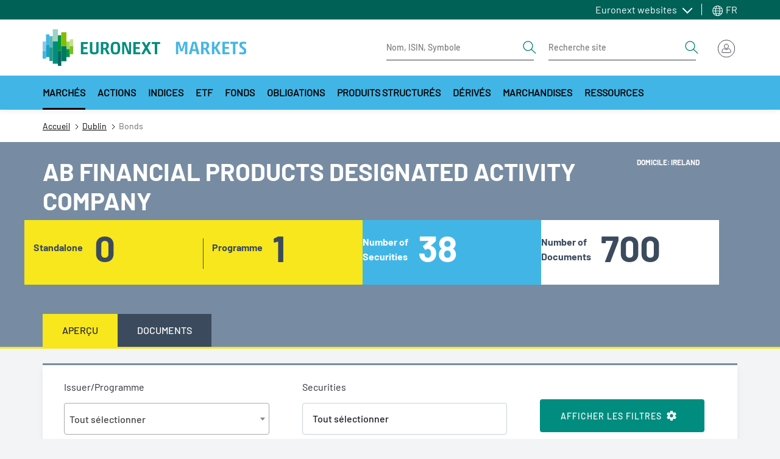

--- FILE ---
content_type: text/html; charset=UTF-8
request_url: https://live.euronext.com/fr/product/bonds-detail/s110401%7C25127/overview
body_size: 35686
content:
<!DOCTYPE html>
<html lang="fr" dir="ltr">
  <head>
    <meta charset="utf-8" />
<noscript><style>form.antibot * :not(.antibot-message) { display: none !important; }</style>
</noscript><meta name="description" content="- Live Euronext cours de bourse, cotation temps réel, graphiques et communiqués réglementés" />
<link rel="canonical" href="https://live.euronext.com/fr/product/bonds-detail/s110401%7C25127/overview" />
<meta name="google" content="notranslate" />
<meta name="Generator" content="Drupal 10 (https://www.drupal.org); Commerce 2" />
<meta name="MobileOptimized" content="width" />
<meta name="HandheldFriendly" content="true" />
<meta name="viewport" content="width=device-width, initial-scale=1, shrink-to-fit=no" />
<style>div#sliding-popup, div#sliding-popup .eu-cookie-withdraw-banner, .eu-cookie-withdraw-tab {background: #41b6e6} div#sliding-popup.eu-cookie-withdraw-wrapper { background: transparent; } #sliding-popup h1, #sliding-popup h2, #sliding-popup h3, #sliding-popup p, #sliding-popup label, #sliding-popup div, .eu-cookie-compliance-more-button, .eu-cookie-compliance-secondary-button, .eu-cookie-withdraw-tab { color: #ffffff;} .eu-cookie-withdraw-tab { border-color: #ffffff;}</style>
<meta http-equiv="x-ua-compatible" content="ie=edge" />
<script type="application/ld+json">{
    "@context": "https://schema.org",
    "@type": "BreadcrumbList",
    "itemListElement": [
        {
            "@type": "ListItem",
            "position": 1,
            "item": {
                "@id": "https://live.euronext.com/fr",
                "name": "Accueil"
            }
        },
        {
            "@type": "ListItem",
            "position": 2,
            "item": {
                "@id": "https://live.euronext.com/fr/markets/dublin",
                "name": "Dublin"
            }
        },
        {
            "@type": "ListItem",
            "position": 3,
            "item": {
                "@id": "https://live.euronext.com/fr/product/bonds-detail/s110401%7C25127/overview",
                "name": "Bonds"
            }
        }
    ]
}</script>
<link rel="icon" href="/favicon.ico" type="image/vnd.microsoft.icon" />

    <title>| Euronext Live cours de bourse</title>
    <link rel="stylesheet" media="all" href="//cdnjs.cloudflare.com/ajax/libs/bootstrap-slider/10.4.0/css/bootstrap-slider.css" />
<link rel="stylesheet" media="all" href="//cdnjs.cloudflare.com/ajax/libs/select2/4.0.6-rc.0/css/select2.min.css" />
<link rel="stylesheet" media="all" href="//maxcdn.icons8.com/fonts/line-awesome/1.1/css/line-awesome-font-awesome.min.css" />
<link rel="stylesheet" media="all" href="//www.amcharts.com/lib/3/plugins/export/export.css" />
<link rel="stylesheet" media="all" href="//www.amcharts.com/lib/3/style.css" />
<link rel="stylesheet" media="all" href="/assets/css/css_VncB5z3uE2VaChdGsRdtOAoCjpZm1OwCKcahbVruX8k.css?delta=5&amp;language=fr&amp;theme=euronext_live&amp;include=[base64]" />
<link rel="stylesheet" media="all" href="/assets/css/css_QKJPy1idiky7w_-mDvudp1cQDOwdLzO9HJ0nl-eOc1E.css?delta=6&amp;language=fr&amp;theme=euronext_live&amp;include=[base64]" />
<link rel="stylesheet" media="all" href="/assets/css/css_BsUYZeBa95p-I8iKd0l7Oy_uN0Q5zOVvuyY8Xu-jjKw.css?delta=7&amp;language=fr&amp;theme=euronext_live&amp;include=[base64]" />

    <script src="/assets/js/optimized/js_lhcOiG2LDDsrKEfYUCdIFD7XbtfKC3LuEoP3f3n72ik.JJKTuoByLPqfHC558QQet3M1p_8FM_S25iZG_VgJYtU.js?t9edk1"></script>

  </head>
  <body class="layout-no-sidebars path-product">
    <a href="#main-content" class="visually-hidden focusable skip-link">
      Aller au contenu principal
    </a>
    <noscript><iframe src="https://www.googletagmanager.com/ns.html?id=GTM-TRSWF74"
                  height="0" width="0" style="display:none;visibility:hidden"></iframe></noscript>

      <div class="dialog-off-canvas-main-canvas" data-off-canvas-main-canvas>
    <div id="page-wrapper">
  <div id="page">
    <header class="header">
                <section class="region region-topbar topbar">
    <div class="topbar__container container">
      <div class="topbar__menus">
        <div id="block-system-menu-block-topbar-euronext-menu" class="topbar-euronext-websites">
  
  <div class="topbar__dropdown dropdown">
          <a class="topbar__menulist-toggle topbar__toggle-el dropdown-toggle" href="#" role="button" data-toggle="dropdown" aria-expanded="false">
        Euronext websites
      </a>
              
                  <ul id="block-system-menu-block-topbar-euronext-menu" class="clearfix topbar__menulist-list topbar__dropdown-list dropdown-menu">
                    <li class="nav-item topbar__dropdown-item">
                <a href="https://www.euronext.com" class="nav-link topbar__dropdown-link">Euronext.com</a>
              </li>
                <li class="nav-item topbar__dropdown-item">
                <a href="https://connect2.euronext.com" class="nav-link topbar__dropdown-link">Connect - client portal</a>
              </li>
        </ul>
  


      </div>
</div>
      <div class="topbar-lang-switcher__langs-elements topbar-lang-switcher__dropdown dropdown">
  <a class="topbar-lang-switcher__langs-toggle topbar-lang-switcher__toggle-el dropdown-toggle" href="#" role="button" data-toggle="dropdown" aria-expanded="false">
    <svg class="topbar-lang-switcher__langs-icon" width="20" height="20"><use xlink:href="/themes/custom/euronext_live/frontend-library/public/assets/spritemap.svg#globe"></use></svg>
    FR
  </a>
      <nav class="links topbar-lang-switcher__langs-list topbar-lang-switcher__dropdown-list dropdown-menu"><li hreflang="en" data-drupal-link-system-path="product/bonds-detail/s110401|25127/overview" class="en topbar-lang-switcher__dropdown-item"><a href="/en/product/bonds-detail/s110401%7C25127/overview" class="language-link nav-link topbar-lang-switcher__dropdown-link" hreflang="en" data-drupal-link-system-path="product/bonds-detail/s110401|25127/overview">en</a></li><li hreflang="fr" data-drupal-link-system-path="product/bonds-detail/s110401|25127/overview" class="fr topbar-lang-switcher__dropdown-item is-active"><a href="/fr/product/bonds-detail/s110401%7C25127/overview" class="language-link nav-link topbar-lang-switcher__dropdown-link is-active" hreflang="fr" data-drupal-link-system-path="product/bonds-detail/s110401|25127/overview">fr</a></li><li hreflang="nb" data-drupal-link-system-path="product/bonds-detail/s110401|25127/overview" class="nb topbar-lang-switcher__dropdown-item"><a href="/nb/product/bonds-detail/s110401%7C25127/overview" class="language-link nav-link topbar-lang-switcher__dropdown-link" hreflang="nb" data-drupal-link-system-path="product/bonds-detail/s110401|25127/overview">nb</a></li><li hreflang="nl" data-drupal-link-system-path="product/bonds-detail/s110401|25127/overview" class="nl topbar-lang-switcher__dropdown-item"><a href="/nl/product/bonds-detail/s110401%7C25127/overview" class="language-link nav-link topbar-lang-switcher__dropdown-link" hreflang="nl" data-drupal-link-system-path="product/bonds-detail/s110401|25127/overview">nl</a></li><li hreflang="pt-pt" data-drupal-link-system-path="product/bonds-detail/s110401|25127/overview" class="pt-pt topbar-lang-switcher__dropdown-item"><a href="/pt/product/bonds-detail/s110401%7C25127/overview" class="language-link nav-link topbar-lang-switcher__dropdown-link" hreflang="pt-pt" data-drupal-link-system-path="product/bonds-detail/s110401|25127/overview">pt</a></li><li hreflang="de" data-drupal-link-system-path="product/bonds-detail/s110401|25127/overview" class="de topbar-lang-switcher__dropdown-item"><a href="/de/product/bonds-detail/s110401%7C25127/overview" class="language-link nav-link topbar-lang-switcher__dropdown-link" hreflang="de" data-drupal-link-system-path="product/bonds-detail/s110401|25127/overview">de</a></li><li hreflang="it" data-drupal-link-system-path="product/bonds-detail/s110401|25127/overview" class="it topbar-lang-switcher__dropdown-item"><a href="/it/product/bonds-detail/s110401%7C25127/overview" class="language-link nav-link topbar-lang-switcher__dropdown-link" hreflang="it" data-drupal-link-system-path="product/bonds-detail/s110401|25127/overview">it</a></li></nav>
  </div>


      </div>
    </div>
  </section>

                    <nav class="header__nav container">
          <div class="d-flex justify-content-between align-items-center py-3">
            
            <div class="header__left d-flex align-items-center">
                <div id="block-responsive-menu-toggle" class="responsive-menu-toggle-wrapper responsive-menu-toggle block block-responsive-menu block-responsive-menu-toggle">
  
    
      <div class="content">
      <a id="toggle-icon" class="header__menu-toggle navbar-toggler mr-4" title="Menu" href="#off-canvas">
  <span class="sr-only">Toggle navigation</span>
  <div class="toggle-open-icon">
    <div class="toggle-open-icon__inner"></div>
  </div>
</a>

<!-- Button trigger modal
<a class="btn btn-circle btn-secondary btn-anchor-menu" href="#off-canvas">
  <span class="sr-only">Toggle Page Menu</span>
  <div class="toggle-open-icon">
    <div class="toggle-open-icon__inner"></div>
  </div>
</a> -->

    </div>
  </div>
<a href="/fr" title="Accueil" rel="home" class="header__logo navbar-brand">
  <img src="/themes/custom/euronext_live/logo_extended.svg" width="340" height="56" alt="Euronext Logo">
  </a>


            </div>
            <div class="header__right">
              <div class="header__form-elements ml-auto">
                
        
<form class="quote-search form-inline d-lg-flex" data-drupal-selector="awl-tophat-header-search-box-form" action="/fr/product/bonds-detail/s110401%7C25127/overview" method="post" id="awl-tophat-header-search-box-form" accept-charset="UTF-8">
  <div class="quote-search-toggle"></div><div class="header__form form-inline d-lg-flex">


    <input title="Indiquer les termes à rechercher" placeholder="Nom, ISIN, Symbole" data-drupal-selector="edit-search-input-quote" class="form-autocomplete form-search form-control" data-autocomplete-path="/fr/instrumentSearch/searchJSON" type="search" id="edit-search-input-quote" name="search_input_quote" value="" size="15" maxlength="128" />
<button  search_type="quote" data-drupal-selector="edit-search-type-quote" type="submit" id="edit-search-type-quote" name="op" value="Recherche instrument" class="button js-form-submit form-submit btn btn-link">
  <span class="sr-only">Search</span>
  <svg viewBox="0 0 24 24" width="24" height="24">
    <use xlink:href="/themes/custom/euronext_live/frontend-library/public/assets//spritemap.svg#search"></use>
  </svg>
</button>
</div><div class="header__form form-inline d-lg-flex ml-4">


    <input title="Indiquer les termes à rechercher" placeholder="Recherche site" data-drupal-selector="edit-search-input-site" type="search" id="edit-search-input-site" name="search_input_site" value="" size="15" maxlength="128" class="form-search form-control" />
<button  search_type="site" data-drupal-selector="edit-search-type-site" type="submit" id="edit-search-type-site" name="op" value="Recherche site" class="button js-form-submit form-submit btn btn-link">
  <span class="sr-only">Search</span>
  <svg viewBox="0 0 24 24" width="24" height="24">
    <use xlink:href="/themes/custom/euronext_live/frontend-library/public/assets//spritemap.svg#search"></use>
  </svg>
</button>
</div><input data-drupal-selector="edit-search-language" type="hidden" name="search_language" value="&amp;lan=" class="form-control" /><input autocomplete="off" data-drupal-selector="form-9rec8tuyhe6xasimcjjtnpyfwwookdtw3edqrfou-ag" type="hidden" name="form_build_id" value="form-9Rec8tUYhe6XaSImCjJtnpyfwwOokDtW3EdqrFou-ag" class="form-control" /><input data-drupal-selector="edit-awl-tophat-header-search-box-form" type="hidden" name="form_id" value="awl_tophat_header_search_box_form" class="form-control" />
</form>




              </div>
              <div class="header__actions">
                
  <div id="block-awl-mobile-search-menu" class="block block-awl-mobile-search-menu">
  
    
      <div class="content">
      <div class="header-search-forms-mobile-container">
  <a id='awl_mobile_search_menu_link' href='#mobile-search-menu' class="header-search-forms-mobile-container__cta">
    Rechercher
  </a>
  <nav id="mobile-search-menu" class="header-search-forms-mobile-container__menus mm-menu_pagedim-black">
    <ul>
      <li>      
<form class="quote-search form-inline d-lg-flex" data-drupal-selector="awl-tophat-header-search-box-form-2" action="/fr/product/bonds-detail/s110401%7C25127/overview" method="post" id="awl-tophat-header-search-box-form--2" accept-charset="UTF-8">
  <div class="quote-search-toggle"></div><div class="header__form form-inline d-lg-flex">


    <input title="Indiquer les termes à rechercher" placeholder="Nom, ISIN, Symbole" data-drupal-selector="edit-search-input-quote" class="form-autocomplete form-search form-control" data-autocomplete-path="/fr/instrumentSearch/searchJSON" type="search" id="edit-search-input-quote--2" name="search_input_quote" value="" size="15" maxlength="128" />
<button  search_type="quote" data-drupal-selector="edit-search-type-quote" type="submit" id="edit-search-type-quote--2" name="op" value="Recherche instrument" class="button js-form-submit form-submit btn btn-link">
  <span class="sr-only">Search</span>
  <svg viewBox="0 0 24 24" width="24" height="24">
    <use xlink:href="/themes/custom/euronext_live/frontend-library/public/assets//spritemap.svg#search"></use>
  </svg>
</button>
</div><div class="header__form form-inline d-lg-flex ml-4">


    <input title="Indiquer les termes à rechercher" placeholder="Recherche site" data-drupal-selector="edit-search-input-site" type="search" id="edit-search-input-site--2" name="search_input_site" value="" size="15" maxlength="128" class="form-search form-control" />
<button  search_type="site" data-drupal-selector="edit-search-type-site" type="submit" id="edit-search-type-site--2" name="op" value="Recherche site" class="button js-form-submit form-submit btn btn-link">
  <span class="sr-only">Search</span>
  <svg viewBox="0 0 24 24" width="24" height="24">
    <use xlink:href="/themes/custom/euronext_live/frontend-library/public/assets//spritemap.svg#search"></use>
  </svg>
</button>
</div><input data-drupal-selector="edit-search-language" type="hidden" name="search_language" value="&amp;lan=" class="form-control" /><input autocomplete="off" data-drupal-selector="form-axhmnqsrbanizawone-q6cfbt-sp-tozbzqj6mkw6fi" type="hidden" name="form_build_id" value="form-AxHmnqSrBanizAwONE-q6cfBT-sp_TozbZQj6MKw6fI" class="form-control" /><input data-drupal-selector="edit-awl-tophat-header-search-box-form-2" type="hidden" name="form_id" value="awl_tophat_header_search_box_form" class="form-control" />
</form>


</li>
    </ul>
  </nav>
</div>

    </div>
  </div>
      <div class="tophat-container">

      <div class="btn-group ml-3">
      <div class="cart" data-toggle="dropdown" aria-haspopup="true"
           aria-expanded="false"></div>
    </div>
  
      <div class="btn-group">

      <div id="user-menu-toggle-js">
        <div class="user-menu-icon">
                      <img src="/themes/custom/euronext_live/frontend-library/public/assets//icons/login-icon-anonymous.svg"
                 alt="Euronext Profile">
                  </div>
      </div>

              
<div class="user-menu-area user-menu-area__not-logged">
        
                          <span class="user-menu-item user-menu-item__zero">My profile</span>
      
    
                          <span class="user-menu-item user-menu-item__zero">My Subscriptions</span>
      
    
                          <span class="user-menu-item user-menu-item__zero">Watchlists</span>
      
    
                          <span class="user-menu-item user-menu-item__zero">Quote alerts</span>
      
    
                          <a href="https://connect2.euronext.com/user/register/live_registration" class="menu-not-logged__create user-menu-item user-menu-item__zero">Create account</a>
      
    
                          <a href="/fr/caslogin" class="menu-not-logged__sign user-menu-item user-menu-item__zero" data-drupal-link-system-path="caslogin">Sign in</a>
      
      

</div>



      
    </div>
</div>



              </div>
            </div>
          </div>
        </nav>
                  <nav class="megamenu d-none d-xl-block">
              <div id="block-menu-warm-materialized-menu-block-secondary-navigation" class="block block-menu-warm-cache block-menu-warm-materialized-menu-blocksecondary-navigation">
  
    
      <div class="content">
      
              <div class="container">
        <div class="megamenu__container">
          <button  class="megamenu__arrow megamenu__scroll-left is-hidden" aria-label="Scroll left">
            <svg width="8" height="14" viewBox="0 0 8 14" fill="none" xmlns="http://www.w3.org/2000/svg">
              <path d="M6.68283 0.307832L0.432831 6.55783C0.374721 6.61588 0.328621 6.68481 0.297168 6.76068C0.265716 6.83656 0.249527 6.91788 0.249527 7.00002C0.249527 7.08215 0.265716 7.16348 0.297168 7.23936C0.328621 7.31523 0.374721 7.38416 0.432831 7.44221L6.68283 13.6922C6.80011 13.8095 6.95917 13.8754 7.12502 13.8754C7.29087 13.8754 7.44993 13.8095 7.56721 13.6922C7.68448 13.5749 7.75037 13.4159 7.75037 13.25C7.75037 13.0842 7.68448 12.9251 7.56721 12.8078L1.75861 7.00002L7.56721 1.19221C7.62528 1.13414 7.67134 1.0652 7.70276 0.989329C7.73419 0.913459 7.75037 0.832141 7.75037 0.750019C7.75037 0.667897 7.73419 0.586579 7.70276 0.510709C7.67134 0.434838 7.62528 0.3659 7.56721 0.307832C7.50914 0.249763 7.4402 0.203701 7.36433 0.172274C7.28846 0.140847 7.20714 0.124671 7.12502 0.124671C7.0429 0.124671 6.96158 0.140847 6.88571 0.172274C6.80984 0.203701 6.7409 0.249763 6.68283 0.307832Z" fill="#252631"/>
            </svg>
          </button>
          <div class="megamenu__scroll">
            <ul  class="clearfix megamenu__first-level menu megamenu__wrap">
                    <li class="menu-item menu-item--level-0 menu-item--expanded menu-item--active-trail">
                                              <a class="menu-link menu-link--level-0 active dropdown-toggle" id="e042bb14-b474-4dd6-a9aa-706076049a0f" data-toggle="dropdown" aria-haspopup="true" aria-expanded="false" role="button" href="#">
            Marchés
          </a>
                                      <div aria-labelledby="e042bb14-b474-4dd6-a9aa-706076049a0f" class="megamenu__childs dropdown-menu">
              <div class="container">
                <div class="megamenu__close-wrapper">
                  <button type="button" class="megamenu__close" aria-label="Close">
                    <span>close menu</span>
                    <svg viewBox="0 0 20 20" width="20" height="20" class="">
                      <use xlink:href="/themes/custom/euronext_live/frontend-library/public/assets/spritemap.svg#close"></use>
                    </svg>
                  </button>
                </div>
                <div class="row">
                  <div class="megamenu__menu-cols">
                                                                                                                                                                              <div class="sub-container--level-1">
      <ul class="menu menu--level-1">
                    <li class="menu-item menu-item--level-1 menu-item--expanded">
                                      <a href="/fr/markets/amsterdam" class="menu-link menu-link--level-1  ">Amsterdam</a>
                                                              <div class="sub-container--level-2">
      <ul class="menu menu--level-2">
                    <li class="menu-item menu-item--level-2 menu-item--collapsed">
                                      <a href="/fr/markets/amsterdam/equities/list" class="menu-link menu-link--level-2  ">Actions</a>
                                </li>
                <li class="menu-item menu-item--level-2">
                                      <a href="/fr/markets/amsterdam/indices/list" class="menu-link menu-link--level-2  ">Indices</a>
                                </li>
                <li class="menu-item menu-item--level-2">
                                      <a href="/fr/markets/amsterdam/etfs/list" class="menu-link menu-link--level-2  ">ETF</a>
                                </li>
                <li class="menu-item menu-item--level-2">
                                      <a href="/fr/markets/amsterdam/bonds/list" class="menu-link menu-link--level-2  ">Obligations</a>
                                </li>
                <li class="menu-item menu-item--level-2">
                                      <a href="/fr/markets/amsterdam/funds/list" class="menu-link menu-link--level-2  ">Fonds</a>
                                </li>
                <li class="menu-item menu-item--level-2">
                                      <a href="/fr/markets/amsterdam/structured-products/list" class="menu-link menu-link--level-2  ">Produits Structurés</a>
                                </li>
                <li class="menu-item menu-item--level-2 menu-item--collapsed">
                                      <a href="/fr/markets/amsterdam/index-derivatives/futures/list" class="menu-link menu-link--level-2  ">Dérivés</a>
                                </li>
               </ul>
    </div>
      
                        </li>
                <li class="menu-item menu-item--level-1 menu-item--expanded">
                                      <a href="/fr/markets/brussels" class="menu-link menu-link--level-1  ">Bruxelles</a>
                                                              <div class="sub-container--level-2">
      <ul class="menu menu--level-2">
                    <li class="menu-item menu-item--level-2 menu-item--collapsed">
                                      <a href="/fr/markets/brussels/equities/list" class="menu-link menu-link--level-2  ">Actions</a>
                                </li>
                <li class="menu-item menu-item--level-2">
                                      <a href="/fr/markets/brussels/indices/list" class="menu-link menu-link--level-2  ">Indices</a>
                                </li>
                <li class="menu-item menu-item--level-2">
                                      <a href="/fr/markets/brussels/etfs/list" class="menu-link menu-link--level-2  ">ETF</a>
                                </li>
                <li class="menu-item menu-item--level-2">
                                      <a href="/fr/markets/brussels/bonds/list" class="menu-link menu-link--level-2  ">Obligations</a>
                                </li>
                <li class="menu-item menu-item--level-2">
                                      <a href="/fr/markets/brussels/structured-products/list" class="menu-link menu-link--level-2  ">Produits structurés</a>
                                </li>
                <li class="menu-item menu-item--level-2 menu-item--collapsed">
                                      <a href="/fr/markets/brussels/index-derivatives/futures/list" class="menu-link menu-link--level-2  ">Dérivés</a>
                                </li>
               </ul>
    </div>
      
                        </li>
                <li class="menu-item menu-item--level-1 menu-item--expanded menu-item--active-trail">
                                      <a href="/fr/markets/dublin" class="menu-link menu-link--level-1 active ">Dublin</a>
                                                              <div class="sub-container--level-2">
      <ul class="menu menu--level-2">
                    <li class="menu-item menu-item--level-2 menu-item--collapsed">
                                      <a href="/fr/markets/dublin/equities/list" class="menu-link menu-link--level-2  ">Stocks</a>
                                </li>
                <li class="menu-item menu-item--level-2">
                                      <a href="/fr/markets/dublin/indices/list" class="menu-link menu-link--level-2  ">Indices</a>
                                </li>
                <li class="menu-item menu-item--level-2">
                                      <a href="/fr/markets/dublin/etfs/list" class="menu-link menu-link--level-2  ">ETFs</a>
                                </li>
                <li class="menu-item menu-item--level-2 menu-item--active-trail">
                                      <a href="/fr/markets/dublin/bonds/list" class="menu-link menu-link--level-2 active ">Bonds</a>
                                </li>
                <li class="menu-item menu-item--level-2">
                                      <a href="/fr/markets/dublin/govbonds/list" class="menu-link menu-link--level-2  ">Irish Government Bonds</a>
                                </li>
                <li class="menu-item menu-item--level-2">
                                      <a href="/fr/markets/dublin/funds/list" class="menu-link menu-link--level-2  ">Funds</a>
                                </li>
                <li class="menu-item menu-item--level-2">
                                      <a href="/fr/markets/dublin/daily-official-list" class="menu-link menu-link--level-2  ">DOL</a>
                                </li>
               </ul>
    </div>
      
                        </li>
                <li class="menu-item menu-item--level-1 menu-item--expanded">
                                      <a href="/fr/markets/lisbon" class="menu-link menu-link--level-1  ">Lisbonne</a>
                                                              <div class="sub-container--level-2">
      <ul class="menu menu--level-2">
                    <li class="menu-item menu-item--level-2 menu-item--collapsed">
                                      <a href="/fr/markets/lisbon/equities/list" class="menu-link menu-link--level-2  ">Stocks</a>
                                </li>
                <li class="menu-item menu-item--level-2">
                                      <a href="/fr/markets/lisbon/indices/list" class="menu-link menu-link--level-2  ">Indices</a>
                                </li>
                <li class="menu-item menu-item--level-2">
                                      <a href="/fr/products/fixed-income/lisbon/list" class="menu-link menu-link--level-2  ">Bonds</a>
                                </li>
                <li class="menu-item menu-item--level-2">
                                      <a href="/fr/markets/lisbon/funds/list" class="menu-link menu-link--level-2  ">Funds</a>
                                </li>
                <li class="menu-item menu-item--level-2 menu-item--collapsed">
                                      <a href="/fr/markets/lisbon/index-derivatives/futures/list" class="menu-link menu-link--level-2  ">Derivatives</a>
                                </li>
               </ul>
    </div>
      
                        </li>
                <li class="menu-item menu-item--level-1 menu-item--expanded">
                                      <a href="/fr/markets/milan" class="menu-link menu-link--level-1  ">Milan</a>
                                                              <div class="sub-container--level-2">
      <ul class="menu menu--level-2">
                    <li class="menu-item menu-item--level-2 menu-item--collapsed">
                                      <a href="/fr/markets/milan/equities/list" class="menu-link menu-link--level-2  ">Stocks</a>
                                </li>
                <li class="menu-item menu-item--level-2">
                                      <a href="/fr/markets/milan/etfs/list" class="menu-link menu-link--level-2  ">ETFs</a>
                                </li>
                <li class="menu-item menu-item--level-2">
                                      <a href="/fr/markets/milan/bonds/list" class="menu-link menu-link--level-2  ">Bonds</a>
                                </li>
                <li class="menu-item menu-item--level-2">
                                      <a href="/fr/markets/milan/funds/list" class="menu-link menu-link--level-2  ">Funds</a>
                                </li>
                <li class="menu-item menu-item--level-2 menu-item--collapsed">
                                      <a href="/fr/markets/milan/structured-products/list" class="menu-link menu-link--level-2  ">Structured Products</a>
                                </li>
                <li class="menu-item menu-item--level-2 menu-item--collapsed">
                                      <a href="/fr/markets/milan/derivatives/list" class="menu-link menu-link--level-2  ">Derivatives</a>
                                </li>
               </ul>
    </div>
      
                        </li>
                <li class="menu-item menu-item--level-1 menu-item--expanded">
                                      <a href="/fr/markets/oslo" class="menu-link menu-link--level-1  ">Oslo</a>
                                                              <div class="sub-container--level-2">
      <ul class="menu menu--level-2">
                    <li class="menu-item menu-item--level-2 menu-item--collapsed">
                                      <a href="/fr/markets/oslo/equities/list" class="menu-link menu-link--level-2  ">Stocks</a>
                                </li>
                <li class="menu-item menu-item--level-2">
                                      <a href="/fr/markets/oslo/indices/list" class="menu-link menu-link--level-2  ">Equity indices</a>
                                </li>
                <li class="menu-item menu-item--level-2">
                                      <a href="/fr/markets/oslo/etfs/list" class="menu-link menu-link--level-2  ">ETFs</a>
                                </li>
                <li class="menu-item menu-item--level-2 menu-item--collapsed">
                                      <a href="/fr/products/fixed-income/oslo/list" class="menu-link menu-link--level-2  ">Bonds</a>
                                </li>
                <li class="menu-item menu-item--level-2">
                                      <a href="/fr/products/funds/oslo-mutual-funds" class="menu-link menu-link--level-2  ">Funds</a>
                                </li>
                <li class="menu-item menu-item--level-2 menu-item--collapsed">
                                      <a href="/fr/markets/oslo/derivatives/list" class="menu-link menu-link--level-2  ">Derivatives</a>
                                </li>
               </ul>
    </div>
      
                        </li>
                <li class="menu-item menu-item--level-1 menu-item--expanded">
                                      <a href="/fr/markets/paris" class="menu-link menu-link--level-1  ">Paris</a>
                                                              <div class="sub-container--level-2">
      <ul class="menu menu--level-2">
                    <li class="menu-item menu-item--level-2 menu-item--collapsed">
                                      <a href="/fr/markets/paris/equities/list" class="menu-link menu-link--level-2  ">Actions</a>
                                </li>
                <li class="menu-item menu-item--level-2">
                                      <a href="/fr/markets/paris/indices/list" class="menu-link menu-link--level-2  ">Indices</a>
                                </li>
                <li class="menu-item menu-item--level-2">
                                      <a href="/fr/markets/paris/etfs/list" class="menu-link menu-link--level-2  ">ETFs</a>
                                </li>
                <li class="menu-item menu-item--level-2">
                                      <a href="/fr/products/fixed-income/paris/list" class="menu-link menu-link--level-2  ">Obligations</a>
                                </li>
                <li class="menu-item menu-item--level-2">
                                      <a href="/fr/markets/paris/structured-products/list" class="menu-link menu-link--level-2  ">Produits structurés</a>
                                </li>
                <li class="menu-item menu-item--level-2 menu-item--collapsed">
                                      <a href="/fr/markets/paris/index-derivatives/futures/list" class="menu-link menu-link--level-2  ">Marchés dérivés</a>
                                </li>
               </ul>
    </div>
      
                        </li>
               </ul>
    </div>
      
                  </div>
                                                                              <div class="megamenu__menu-promo">
                      <div class="megamenu__menu-promo-content">
                        <div>
  
  
</div>

                      </div>
                    </div>
                                  </div>
              </div>
            </div>
                        </li>
                <li class="menu-item menu-item--level-0 menu-item--expanded">
                                              <a class="menu-link menu-link--level-0 dropdown-toggle" id="edbe8e93-ffa8-43d2-b1ca-7d9b103430e2" data-toggle="dropdown" aria-haspopup="true" aria-expanded="false" role="button" href="#">
            Actions
          </a>
                                      <div aria-labelledby="edbe8e93-ffa8-43d2-b1ca-7d9b103430e2" class="megamenu__childs dropdown-menu">
              <div class="container">
                <div class="megamenu__close-wrapper">
                  <button type="button" class="megamenu__close" aria-label="Close">
                    <span>close menu</span>
                    <svg viewBox="0 0 20 20" width="20" height="20" class="">
                      <use xlink:href="/themes/custom/euronext_live/frontend-library/public/assets/spritemap.svg#close"></use>
                    </svg>
                  </button>
                </div>
                <div class="row">
                  <div class="megamenu__menu-cols">
                                                                                                                                                                              <div class="sub-container--level-1">
      <ul class="menu menu--level-1">
                    <li class="menu-item menu-item--level-1">
                                      <a href="/fr/products/equities" class="menu-link menu-link--level-1  ">Vue d'ensemble</a>
                                </li>
                <li class="menu-item menu-item--level-1 menu-item--expanded">
                                      <a href="/fr/products/equities/list" class="menu-link menu-link--level-1  ">Toutes les actions</a>
                                                              <div class="sub-container--level-2">
      <ul class="menu menu--level-2">
                    <li class="menu-item menu-item--level-2">
                                      <a href="/fr/products/equities/regulated/list" class="menu-link menu-link--level-2  ">Euronext regulated</a>
                                </li>
                <li class="menu-item menu-item--level-2">
                                      <a href="/fr/products/equities/growth/list" class="menu-link menu-link--level-2  ">Euronext Growth</a>
                                </li>
                <li class="menu-item menu-item--level-2">
                                      <a href="/fr/products/equities/access/list" class="menu-link menu-link--level-2  ">Euronext Access</a>
                                </li>
                <li class="menu-item menu-item--level-2">
                                      <a href="/fr/products/equities/expand/list" class="menu-link menu-link--level-2  ">Euronext Expand</a>
                                </li>
                <li class="menu-item menu-item--level-2">
                                      <a href="/fr/products/equities/global-equity-market/list" class="menu-link menu-link--level-2  ">Euronext Global Equity Market</a>
                                </li>
                <li class="menu-item menu-item--level-2">
                                      <a href="/fr/products/equities/eurotlx/list" class="menu-link menu-link--level-2  ">EuroTLX</a>
                                </li>
                <li class="menu-item menu-item--level-2">
                                      <a href="/fr/products/equities/trading-after-hours/list" class="menu-link menu-link--level-2  ">Trading After Hours</a>
                                </li>
               </ul>
    </div>
      
                        </li>
                <li class="menu-item menu-item--level-1 menu-item--expanded">
                                      <a href="/fr/products/equities/ipos" class="menu-link menu-link--level-1  ">IPOs</a>
                                                              <div class="sub-container--level-2">
      <ul class="menu menu--level-2">
                    <li class="menu-item menu-item--level-2">
                                      <a href="/fr/ipo-showcase" class="menu-link menu-link--level-2  ">All IPOs</a>
                                </li>
               </ul>
    </div>
      
                        </li>
                <li class="menu-item menu-item--level-1 menu-item--expanded">
                                      <a href="/fr/products/equities/company-news" class="menu-link menu-link--level-1  ">Communiqués sociétés</a>
                                                              <div class="sub-container--level-2">
      <ul class="menu menu--level-2">
                    <li class="menu-item menu-item--level-2">
                                      <a href="/fr/products/equities/company-news" class="menu-link menu-link--level-2  ">Latest</a>
                                </li>
                <li class="menu-item menu-item--level-2">
                                      <a href="/fr/products/equities/company-news-archive" class="menu-link menu-link--level-2  ">Archive</a>
                                </li>
               </ul>
    </div>
      
                        </li>
                <li class="menu-item menu-item--level-1">
                                      <a href="/fr/products/equities/tech-leaders" class="menu-link menu-link--level-1  ">Euronext Tech Leaders</a>
                                </li>
                <li class="menu-item menu-item--level-1">
                                      <a href="/fr/equities/family-business" class="menu-link menu-link--level-1  ">Family business</a>
                                </li>
                <li class="menu-item menu-item--level-1">
                                      <a href="/fr/products/equities/listing-sponsors" class="menu-link menu-link--level-1  ">Listing sponsors</a>
                                </li>
                <li class="menu-item menu-item--level-1">
                                      <a href="/fr/node/12845173" class="menu-link menu-link--level-1  ">Equities Espresso</a>
                                </li>
               </ul>
    </div>
      
                  </div>
                                                                              <div class="megamenu__menu-promo">
                      <div class="megamenu__menu-promo-content">
                        <div>
  
  
      <div>  <div class="paragraph paragraph--type--promotional-area paragraph--view-mode--default promo-area">
          
              <div class="promo-area__image">
              <div class="field field--name-field-promo-image field--type-entity-reference field--label-hidden field__items">
                <div class="field__item">
            <picture>
            <img loading="lazy" src="/sites/default/files/styles/promo_area/public/2025-10/esg_trends_report_0.png?itok=Hvs4iDGd" width="470" height="313" alt="Euronext - ESG Trends Report 2025" class="img-fluid w-100" />

  </picture>


            </div>
          </div>

        </div>
                    <div class="promo-area__tagline">
          Sustainable finance
        </div>
                    <div class="promo-area__title">
          2025 Euronext ESG Trends Report 
        </div>
                    <div class="promo-area__desc">
          <p>A data-driven snapshot of how Euronext-listed companies are advancing their Environmental, Social and Governance (ESG) practices.&nbsp;</p>
        </div>
                    <a class="promo-area__link" href="https://www.euronext.com/news/2025-euronext-esg-trends-report-reveals-continued-progress-and-rising-ambition-across-esg">
          Lire la suite
        </a>
            
      </div>
</div>
  
</div>

                      </div>
                    </div>
                                  </div>
              </div>
            </div>
                        </li>
                <li class="menu-item menu-item--level-0 menu-item--expanded">
                                              <a class="menu-link menu-link--level-0 dropdown-toggle" id="_d59c14a-9534-415d-8559-4a7038a67a7d" data-toggle="dropdown" aria-haspopup="true" aria-expanded="false" role="button" href="#">
            Indices
          </a>
                                      <div aria-labelledby="_d59c14a-9534-415d-8559-4a7038a67a7d" class="megamenu__childs dropdown-menu">
              <div class="container">
                <div class="megamenu__close-wrapper">
                  <button type="button" class="megamenu__close" aria-label="Close">
                    <span>close menu</span>
                    <svg viewBox="0 0 20 20" width="20" height="20" class="">
                      <use xlink:href="/themes/custom/euronext_live/frontend-library/public/assets/spritemap.svg#close"></use>
                    </svg>
                  </button>
                </div>
                <div class="row">
                  <div class="megamenu__menu-cols">
                                                                                                                                                                              <div class="sub-container--level-1">
      <ul class="menu menu--level-1">
                    <li class="menu-item menu-item--level-1">
                                      <a href="/fr/products/indices" class="menu-link menu-link--level-1  ">Vue d'ensemble</a>
                                </li>
                <li class="menu-item menu-item--level-1 menu-item--expanded">
                                      <a href="/fr/products/indices/list" class="menu-link menu-link--level-1  ">Tous les indices</a>
                                                              <div class="sub-container--level-2">
      <ul class="menu menu--level-2">
                    <li class="menu-item menu-item--level-2">
                                      <a href="/fr/node/2059831" class="menu-link menu-link--level-2  ">ESG indices</a>
                                </li>
                <li class="menu-item menu-item--level-2">
                                      <a href="/fr/products/indices/flagship" class="menu-link menu-link--level-2  ">Flagship indices</a>
                                </li>
                <li class="menu-item menu-item--level-2">
                                      <a href="/fr/products/indices/broad" class="menu-link menu-link--level-2  ">Broad indices</a>
                                </li>
                <li class="menu-item menu-item--level-2">
                                      <a href="/fr/products/indices/sector" class="menu-link menu-link--level-2  ">Sector indices</a>
                                </li>
                <li class="menu-item menu-item--level-2">
                                      <a href="/fr/products/indices/thematic" class="menu-link menu-link--level-2  ">Thematic indices</a>
                                </li>
                <li class="menu-item menu-item--level-2">
                                      <a href="/fr/products/indices/commodity" class="menu-link menu-link--level-2  ">Commodity indices</a>
                                </li>
                <li class="menu-item menu-item--level-2">
                                      <a href="/fr/products/indices/fixed-income" class="menu-link menu-link--level-2  ">Fixed Income indices</a>
                                </li>
                <li class="menu-item menu-item--level-2">
                                      <a href="/fr/products/indices/crypto" class="menu-link menu-link--level-2  ">Crypto indices</a>
                                </li>
               </ul>
    </div>
      
                        </li>
                <li class="menu-item menu-item--level-1">
                                      <a href="/fr/node/12751935" class="menu-link menu-link--level-1  ">Introducing Euronext Indices</a>
                                </li>
                <li class="menu-item menu-item--level-1">
                                      <a href="/fr/products/indices/all-indices-documents" class="menu-link menu-link--level-1  ">Index documents</a>
                                </li>
                <li class="menu-item menu-item--level-1">
                                      <a href="/fr/products/indices/announcements" class="menu-link menu-link--level-1  ">Index announcements</a>
                                </li>
                <li class="menu-item menu-item--level-1">
                                      <a href="/fr/products/indices/consultations" class="menu-link menu-link--level-1  ">Index consultations</a>
                                </li>
                <li class="menu-item menu-item--level-1">
                                      <a href="/fr/products/indices/contact" class="menu-link menu-link--level-1  ">Contact Euronext indices</a>
                                </li>
               </ul>
    </div>
      
                  </div>
                                                                              <div class="megamenu__menu-promo">
                      <div class="megamenu__menu-promo-content">
                        <div>
  
  
      <div>  <div class="paragraph paragraph--type--promotional-area paragraph--view-mode--default promo-area">
          
              <div class="promo-area__image">
              <div class="field field--name-field-promo-image field--type-entity-reference field--label-hidden field__items">
                <div class="field__item">
            <picture>
            <img loading="lazy" src="/sites/default/files/styles/promo_area/public/2025-11/webpage_callout_-_index_whitepaper_4.png?itok=1AwkIeOv" width="470" height="315" alt="Euronext Indices - publication white paper strategic autonomy" class="img-fluid w-100" />

  </picture>


            </div>
          </div>

        </div>
                    <div class="promo-area__tagline">
          Access the white paper 
        </div>
                    <div class="promo-area__title">
          Investing in the future of Europe with innovative indices
        </div>
                    <div class="promo-area__desc">
          <p>The first edition of the Euronext Index Outlook series with a particular focus on the European Strategic Autonomy Index.</p>
        </div>
                    <a class="promo-area__link" href="https://www.euronext.com/en/news/investing-future-europe-innovative-indices">
          Lire la suite
        </a>
            
      </div>
</div>
  
</div>

                      </div>
                    </div>
                                  </div>
              </div>
            </div>
                        </li>
                <li class="menu-item menu-item--level-0 menu-item--expanded">
                                              <a class="menu-link menu-link--level-0 dropdown-toggle" id="e8513336-1c84-46e9-88cd-f187548abce5" data-toggle="dropdown" aria-haspopup="true" aria-expanded="false" role="button" href="#">
            ETF
          </a>
                                      <div aria-labelledby="e8513336-1c84-46e9-88cd-f187548abce5" class="megamenu__childs dropdown-menu">
              <div class="container">
                <div class="megamenu__close-wrapper">
                  <button type="button" class="megamenu__close" aria-label="Close">
                    <span>close menu</span>
                    <svg viewBox="0 0 20 20" width="20" height="20" class="">
                      <use xlink:href="/themes/custom/euronext_live/frontend-library/public/assets/spritemap.svg#close"></use>
                    </svg>
                  </button>
                </div>
                <div class="row">
                  <div class="megamenu__menu-cols">
                                                                                                                                                                              <div class="sub-container--level-1">
      <ul class="menu menu--level-1">
                    <li class="menu-item menu-item--level-1">
                                      <a href="/fr/products/etfs" class="menu-link menu-link--level-1  ">Vue d'ensemble</a>
                                </li>
                <li class="menu-item menu-item--level-1">
                                      <a href="/fr/product_directory/esg-etfs" class="menu-link menu-link--level-1  ">ESG ETFs</a>
                                </li>
                <li class="menu-item menu-item--level-1">
                                      <a href="/fr/node/12792574" class="menu-link menu-link--level-1  ">Euronext ETF Europe</a>
                                </li>
                <li class="menu-item menu-item--level-1">
                                      <a href="/fr/products/etfs/list" class="menu-link menu-link--level-1  ">Tous les ETF</a>
                                </li>
               </ul>
    </div>
      
                  </div>
                                                                              <div class="megamenu__menu-promo">
                      <div class="megamenu__menu-promo-content">
                        <div>
  
  
      <div>  <div class="paragraph paragraph--type--promotional-area paragraph--view-mode--default promo-area">
          
              <div class="promo-area__image">
              <div class="field field--name-field-promo-image field--type-entity-reference field--label-hidden field__items">
                <div class="field__item">
            <picture>
            <img loading="lazy" src="/sites/default/files/styles/promo_area/public/2025-10/ETF%20Europe%20Call%20out.png?itok=JWjrONgX" width="470" height="313" alt="Euronext ETF Europe" class="img-fluid w-100" />

  </picture>


            </div>
          </div>

        </div>
                    <div class="promo-area__tagline">
          The European market place for ETFs
        </div>
                    <div class="promo-area__title">
          Euronext ETF Europe
        </div>
                    <div class="promo-area__desc">
          <p>Investors benefit from a centralised market place that will not only bring transparency but also better pricing due to the grouping of liquidity.&nbsp;</p>
        </div>
                    <a class="promo-area__link" href="/products/etfs/euronext-etf-europe">
          Lire la suite
        </a>
            
      </div>
</div>
  
</div>

                      </div>
                    </div>
                                  </div>
              </div>
            </div>
                        </li>
                <li class="menu-item menu-item--level-0 menu-item--expanded">
                                              <a class="menu-link menu-link--level-0 dropdown-toggle" id="_aaefb27-93a2-48df-811e-3913a1089f37" data-toggle="dropdown" aria-haspopup="true" aria-expanded="false" role="button" href="#">
            Fonds
          </a>
                                      <div aria-labelledby="_aaefb27-93a2-48df-811e-3913a1089f37" class="megamenu__childs dropdown-menu">
              <div class="container">
                <div class="megamenu__close-wrapper">
                  <button type="button" class="megamenu__close" aria-label="Close">
                    <span>close menu</span>
                    <svg viewBox="0 0 20 20" width="20" height="20" class="">
                      <use xlink:href="/themes/custom/euronext_live/frontend-library/public/assets/spritemap.svg#close"></use>
                    </svg>
                  </button>
                </div>
                <div class="row">
                  <div class="megamenu__menu-cols">
                                                                                                                                                                              <div class="sub-container--level-1">
      <ul class="menu menu--level-1">
                    <li class="menu-item menu-item--level-1">
                                      <a href="/fr/products/funds" class="menu-link menu-link--level-1  ">Vue d'ensemble</a>
                                </li>
                <li class="menu-item menu-item--level-1 menu-item--expanded">
                                      <a href="/fr/products/funds/list" class="menu-link menu-link--level-1  ">Tous les fonds</a>
                                                              <div class="sub-container--level-2">
      <ul class="menu menu--level-2">
                    <li class="menu-item menu-item--level-2">
                                      <a href="/fr/products/funds/esg-funds" class="menu-link menu-link--level-2  ">ESG Funds</a>
                                </li>
                <li class="menu-item menu-item--level-2">
                                      <a href="/fr/products/funds/oslo-mutual-funds" class="menu-link menu-link--level-2  ">Oslo Mutual Funds</a>
                                </li>
               </ul>
    </div>
      
                        </li>
                <li class="menu-item menu-item--level-1">
                                      <a href="/fr/node/12752033" class="menu-link menu-link--level-1  ">Broker list</a>
                                </li>
               </ul>
    </div>
      
                  </div>
                                                                              <div class="megamenu__menu-promo">
                      <div class="megamenu__menu-promo-content">
                        <div>
  
  
</div>

                      </div>
                    </div>
                                  </div>
              </div>
            </div>
                        </li>
                <li class="menu-item menu-item--level-0 menu-item--expanded">
                                              <a class="menu-link menu-link--level-0 dropdown-toggle" id="_1fee12a-a38a-4e69-8c86-94298324bb5" data-toggle="dropdown" aria-haspopup="true" aria-expanded="false" role="button" href="#">
            Obligations
          </a>
                                      <div aria-labelledby="_1fee12a-a38a-4e69-8c86-94298324bb5" class="megamenu__childs dropdown-menu">
              <div class="container">
                <div class="megamenu__close-wrapper">
                  <button type="button" class="megamenu__close" aria-label="Close">
                    <span>close menu</span>
                    <svg viewBox="0 0 20 20" width="20" height="20" class="">
                      <use xlink:href="/themes/custom/euronext_live/frontend-library/public/assets/spritemap.svg#close"></use>
                    </svg>
                  </button>
                </div>
                <div class="row">
                  <div class="megamenu__menu-cols">
                                                                                                                                                                              <div class="sub-container--level-1">
      <ul class="menu menu--level-1">
                    <li class="menu-item menu-item--level-1">
                                      <a href="/fr/products/fixed-income" class="menu-link menu-link--level-1  ">Vue d'ensemble</a>
                                </li>
                <li class="menu-item menu-item--level-1 menu-item--expanded">
                                      <a href="/fr/products/bonds/list" class="menu-link menu-link--level-1  ">Toutes les obligations</a>
                                                              <div class="sub-container--level-2">
      <ul class="menu menu--level-2">
                    <li class="menu-item menu-item--level-2">
                                      <a href="/fr/products/bonds/regulated/list" class="menu-link menu-link--level-2  ">Euronext regulated</a>
                                </li>
                <li class="menu-item menu-item--level-2">
                                      <a href="/fr/products/bonds/growth/list" class="menu-link menu-link--level-2  ">Euronext Growth</a>
                                </li>
                <li class="menu-item menu-item--level-2">
                                      <a href="/fr/products/bonds/access/list" class="menu-link menu-link--level-2  ">Euronext Access</a>
                                </li>
                <li class="menu-item menu-item--level-2">
                                      <a href="/fr/products/bonds/mot/list" class="menu-link menu-link--level-2  ">MOT</a>
                                </li>
                <li class="menu-item menu-item--level-2">
                                      <a href="/fr/products/bonds/eurotlx/list" class="menu-link menu-link--level-2  ">EuroTLX</a>
                                </li>
                <li class="menu-item menu-item--level-2">
                                      <a href="/fr/products/bonds/abm/list" class="menu-link menu-link--level-2  ">Nordic ABM</a>
                                </li>
                <li class="menu-item menu-item--level-2">
                                      <a href="/fr/products/bonds/expert/list" class="menu-link menu-link--level-2  ">Expert Market</a>
                                </li>
               </ul>
    </div>
      
                        </li>
                <li class="menu-item menu-item--level-1 menu-item--expanded">
                                      <a href="/fr/products/fixed-income/esg-bonds" class="menu-link menu-link--level-1  ">ESG Bonds</a>
                                                              <div class="sub-container--level-2">
      <ul class="menu menu--level-2">
                    <li class="menu-item menu-item--level-2">
                                      <a href="/fr/products/fixed-income/esg-bonds-1-5" class="menu-link menu-link--level-2  ">1.5° Bonds</a>
                                </li>
               </ul>
    </div>
      
                        </li>
                <li class="menu-item menu-item--level-1">
                                      <a href="/fr/products/fixed-income/defence-bonds" class="menu-link menu-link--level-1  ">European Defence Bonds</a>
                                </li>
               </ul>
    </div>
      
                  </div>
                                                                              <div class="megamenu__menu-promo">
                      <div class="megamenu__menu-promo-content">
                        <div>
  
  
      <div>  <div class="paragraph paragraph--type--promotional-area paragraph--view-mode--default promo-area">
          
              <div class="promo-area__image">
              <div class="field field--name-field-promo-image field--type-entity-reference field--label-hidden field__items">
                <div class="field__item">
            <picture>
            <img loading="lazy" src="/sites/default/files/styles/promo_area/public/2025-10/hd_-_charlene_yves_-_9j8a9558.png?itok=EnrYAIwn" width="470" height="313" alt="Euronext - European Defence Bonds" class="img-fluid w-100" />

  </picture>


            </div>
          </div>

        </div>
                    <div class="promo-area__tagline">
          European Defence Bonds
        </div>
                    <div class="promo-area__title">
          Groupe BPCE lists the first bond
        </div>
                    <div class="promo-area__desc">
          <p>First financial institution in Europe to issue a bond dedicated to the defence sector&nbsp;</p>
        </div>
                    <a class="promo-area__link" href="https://www.euronext.com/en/about/media/euronext-press-releases/groupe-bpce-lists-first-bond-european-defence-bond-label">
          Lire la suite
        </a>
            
      </div>
</div>
  
</div>

                      </div>
                    </div>
                                  </div>
              </div>
            </div>
                        </li>
                <li class="menu-item menu-item--level-0 menu-item--expanded">
                                              <a class="menu-link menu-link--level-0 dropdown-toggle" id="c061c501-6892-4c96-ad7d-91914d764347" data-toggle="dropdown" aria-haspopup="true" aria-expanded="false" role="button" href="#">
            Produits Structurés
          </a>
                                      <div aria-labelledby="c061c501-6892-4c96-ad7d-91914d764347" class="megamenu__childs dropdown-menu">
              <div class="container">
                <div class="megamenu__close-wrapper">
                  <button type="button" class="megamenu__close" aria-label="Close">
                    <span>close menu</span>
                    <svg viewBox="0 0 20 20" width="20" height="20" class="">
                      <use xlink:href="/themes/custom/euronext_live/frontend-library/public/assets/spritemap.svg#close"></use>
                    </svg>
                  </button>
                </div>
                <div class="row">
                  <div class="megamenu__menu-cols">
                                                                                                                                                                              <div class="sub-container--level-1">
      <ul class="menu menu--level-1">
                    <li class="menu-item menu-item--level-1">
                                      <a href="/fr/products/structured-products" class="menu-link menu-link--level-1  ">Vue d'ensemble</a>
                                </li>
                <li class="menu-item menu-item--level-1">
                                      <a href="/fr/products/structured-products/list" class="menu-link menu-link--level-1  ">Tous les produits structurés</a>
                                </li>
                <li class="menu-item menu-item--level-1">
                                      <a href="/fr/node/12843609" class="menu-link menu-link--level-1  ">Activity Reports</a>
                                </li>
                <li class="menu-item menu-item--level-1">
                                      <a href="/fr/node/12689133" class="menu-link menu-link--level-1  ">Extended Trading Hours</a>
                                </li>
                <li class="menu-item menu-item--level-1">
                                      <a href="/fr/node/12689326" class="menu-link menu-link--level-1  ">Good Till Date Order Recycling</a>
                                </li>
                <li class="menu-item menu-item--level-1">
                                      <a href="/fr/node/6798069" class="menu-link menu-link--level-1  ">Bid-Only trading status</a>
                                </li>
                <li class="menu-item menu-item--level-1">
                                      <a href="/fr/node/6782207" class="menu-link menu-link--level-1  ">Trading Turbos in the Netherlands</a>
                                </li>
               </ul>
    </div>
      
                  </div>
                                                                              <div class="megamenu__menu-promo">
                      <div class="megamenu__menu-promo-content">
                        <div>
  
  
</div>

                      </div>
                    </div>
                                  </div>
              </div>
            </div>
                        </li>
                <li class="menu-item menu-item--level-0 menu-item--expanded">
                                              <a class="menu-link menu-link--level-0 dropdown-toggle" id="ea508a10-8204-4482-b3cd-911c0e1c6de8" data-toggle="dropdown" aria-haspopup="true" aria-expanded="false" role="button" href="#">
            Dérivés
          </a>
                                      <div aria-labelledby="ea508a10-8204-4482-b3cd-911c0e1c6de8" class="megamenu__childs dropdown-menu">
              <div class="container">
                <div class="megamenu__close-wrapper">
                  <button type="button" class="megamenu__close" aria-label="Close">
                    <span>close menu</span>
                    <svg viewBox="0 0 20 20" width="20" height="20" class="">
                      <use xlink:href="/themes/custom/euronext_live/frontend-library/public/assets/spritemap.svg#close"></use>
                    </svg>
                  </button>
                </div>
                <div class="row">
                  <div class="megamenu__menu-cols">
                                                                                                                                                                              <div class="sub-container--level-1">
      <ul class="menu menu--level-1">
                    <li class="menu-item menu-item--level-1">
                                      <a href="/fr/products/derivatives" class="menu-link menu-link--level-1  ">Vue d'ensemble</a>
                                </li>
                <li class="menu-item menu-item--level-1">
                                      <a href="/fr/node/12753212" class="menu-link menu-link--level-1  ">News</a>
                                </li>
                <li class="menu-item menu-item--level-1 menu-item--expanded">
                                      <a href="/fr/products/index-futures/list" class="menu-link menu-link--level-1  ">Index Futures</a>
                                                              <div class="sub-container--level-2">
      <ul class="menu menu--level-2">
                    <li class="menu-item menu-item--level-2">
                                      <a href="/fr/products/index-futures/list" class="menu-link menu-link--level-2  ">Index Futures directory</a>
                                </li>
                <li class="menu-item menu-item--level-2">
                                      <a href="/fr/products/index-futures/trading" class="menu-link menu-link--level-2  ">Trading Index Futures</a>
                                </li>
               </ul>
    </div>
      
                        </li>
                <li class="menu-item menu-item--level-1 menu-item--expanded">
                                      <a href="/fr/products/index-options/list" class="menu-link menu-link--level-1  ">Index Options</a>
                                                              <div class="sub-container--level-2">
      <ul class="menu menu--level-2">
                    <li class="menu-item menu-item--level-2">
                                      <a href="/fr/products/index-options/list" class="menu-link menu-link--level-2  ">Index options directory</a>
                                </li>
                <li class="menu-item menu-item--level-2">
                                      <a href="/fr/products/index-options/trading" class="menu-link menu-link--level-2  ">Trading Index options</a>
                                </li>
               </ul>
    </div>
      
                        </li>
                <li class="menu-item menu-item--level-1 menu-item--expanded">
                                      <a href="/fr/products/stock-futures/list" class="menu-link menu-link--level-1  ">Stock Futures</a>
                                                              <div class="sub-container--level-2">
      <ul class="menu menu--level-2">
                    <li class="menu-item menu-item--level-2">
                                      <a href="https://live.euronext.com/en/products/stock-futures/list" class="menu-link menu-link--level-2  ">Stock Futures directory</a>
                                </li>
                <li class="menu-item menu-item--level-2">
                                      <a href="/fr/products/stock-futures/trading" class="menu-link menu-link--level-2  ">Trading Stock Futures</a>
                                </li>
               </ul>
    </div>
      
                        </li>
                <li class="menu-item menu-item--level-1 menu-item--expanded">
                                      <a href="/fr/products/stock-options/list" class="menu-link menu-link--level-1  ">Stock Options</a>
                                                              <div class="sub-container--level-2">
      <ul class="menu menu--level-2">
                    <li class="menu-item menu-item--level-2">
                                      <a href="/fr/products/stock-options/list" class="menu-link menu-link--level-2  ">Stock Options directory</a>
                                </li>
                <li class="menu-item menu-item--level-2">
                                      <a href="/fr/products/stock-options/trading" class="menu-link menu-link--level-2  ">Trading Stock Options</a>
                                </li>
               </ul>
    </div>
      
                        </li>
                <li class="menu-item menu-item--level-1 menu-item--expanded">
                                      <a href="/fr/node/12823759" class="menu-link menu-link--level-1  ">Bond futures</a>
                                                              <div class="sub-container--level-2">
      <ul class="menu menu--level-2">
                    <li class="menu-item menu-item--level-2">
                                      <a href="/fr/node/12823759" class="menu-link menu-link--level-2  ">Bond futures directory</a>
                                </li>
                <li class="menu-item menu-item--level-2">
                                      <a href="/fr/products/bond-futures/deliverable-bonds" class="menu-link menu-link--level-2  ">Deliverable bonds file</a>
                                </li>
               </ul>
    </div>
      
                        </li>
                <li class="menu-item menu-item--level-1 menu-item--expanded">
                                      <a href="/fr/products/dividend-stock-futures/list" class="menu-link menu-link--level-1  ">Dividend futures</a>
                                                              <div class="sub-container--level-2">
      <ul class="menu menu--level-2">
                    <li class="menu-item menu-item--level-2">
                                      <a href="/fr/products/dividend-stock-futures/list" class="menu-link menu-link--level-2  ">Single Stock Dividend Futures directory</a>
                                </li>
                <li class="menu-item menu-item--level-2">
                                      <a href="/fr/products/dividend-stock-futures/trading" class="menu-link menu-link--level-2  ">Trading Dividend Futures</a>
                                </li>
               </ul>
    </div>
      
                        </li>
                <li class="menu-item menu-item--level-1 menu-item--expanded">
                                      <a href="/fr/products/etf-options/list" class="menu-link menu-link--level-1  ">ETF Options</a>
                                                              <div class="sub-container--level-2">
      <ul class="menu menu--level-2">
                    <li class="menu-item menu-item--level-2">
                                      <a href="/fr/products/etf-options/list" class="menu-link menu-link--level-2  ">ETF Options directory</a>
                                </li>
                <li class="menu-item menu-item--level-2">
                                      <a href="/fr/products/etf-options/trading" class="menu-link menu-link--level-2  ">Trading ETF Options</a>
                                </li>
               </ul>
    </div>
      
                        </li>
                <li class="menu-item menu-item--level-1 menu-item--expanded">
                                      <span class="menu-link menu-link--level-1">Spécifications et dispositions</span>
                                                              <div class="sub-container--level-2">
      <ul class="menu menu--level-2">
                    <li class="menu-item menu-item--level-2">
                                      <a href="/fr/products/derivatives/contracts-specifications" class="menu-link menu-link--level-2  ">Contracts specifications derivatives</a>
                                </li>
                <li class="menu-item menu-item--level-2">
                                      <a href="/fr/node/12755186" class="menu-link menu-link--level-2  ">Wholesale Trading</a>
                                </li>
                <li class="menu-item menu-item--level-2">
                                      <a href="/fr/node/12755189" class="menu-link menu-link--level-2  ">Tradable from U.S.</a>
                                </li>
                <li class="menu-item menu-item--level-2">
                                      <a href="/fr/products/derivatives/tick-sizes" class="menu-link menu-link--level-2  ">Tick Sizes</a>
                                </li>
                <li class="menu-item menu-item--level-2">
                                      <a href="/fr/products/derivatives/quote-vendor-codes" class="menu-link menu-link--level-2  ">Quote vendor codes</a>
                                </li>
               </ul>
    </div>
      
                        </li>
                <li class="menu-item menu-item--level-1">
                                      <a href="/fr/products/fixed-income-derivatives" class="menu-link menu-link--level-1  ">Dérivés de taux</a>
                                </li>
                <li class="menu-item menu-item--level-1">
                                      <a href="/fr/node/12755193" class="menu-link menu-link--level-1  ">ESG Derivatives</a>
                                </li>
                <li class="menu-item menu-item--level-1">
                                      <a href="/fr/node/12755354" class="menu-link menu-link--level-1  ">Sector Index Derivatives</a>
                                </li>
                <li class="menu-item menu-item--level-1">
                                      <a href="/fr/node/12756139" class="menu-link menu-link--level-1  ">Total Return Futures (TRF)</a>
                                </li>
               </ul>
    </div>
      
                  </div>
                                                                              <div class="megamenu__menu-promo">
                      <div class="megamenu__menu-promo-content">
                        <div>
  
  
      <div>  <div class="paragraph paragraph--type--promotional-area paragraph--view-mode--default promo-area">
          
              <div class="promo-area__image">
              <div class="field field--name-field-promo-image field--type-entity-reference field--label-hidden field__items">
                <div class="field__item">
            <picture>
            <img loading="lazy" src="/sites/default/files/styles/promo_area/public/2025-10/enx_euronext-fixed-income-derivatives-jan-2025_call-out_140225.jpg?itok=_77MNFKq" width="470" height="313" alt="Euronext Fixed Income Derivatives" class="img-fluid w-100" />

  </picture>


            </div>
          </div>

        </div>
                    <div class="promo-area__tagline">
          Where European Government Bonds Meet the Future
        </div>
                    <div class="promo-area__title">
          Fixed Income derivatives
        </div>
                    <div class="promo-area__desc">
          <p>Trade mini bond futures on main European government bonds</p>
        </div>
                    <a class="promo-area__link" href="/fr/products/fixed-income-derivatives">
          Lire la suite
        </a>
            
      </div>
</div>
  
</div>

                      </div>
                    </div>
                                  </div>
              </div>
            </div>
                        </li>
                <li class="menu-item menu-item--level-0 menu-item--expanded">
                                              <a class="menu-link menu-link--level-0 dropdown-toggle" id="a02f6f73-c39c-45b4-a086-0c4415893caf" data-toggle="dropdown" aria-haspopup="true" aria-expanded="false" role="button" href="#">
            Marchandises
          </a>
                                      <div aria-labelledby="a02f6f73-c39c-45b4-a086-0c4415893caf" class="megamenu__childs dropdown-menu">
              <div class="container">
                <div class="megamenu__close-wrapper">
                  <button type="button" class="megamenu__close" aria-label="Close">
                    <span>close menu</span>
                    <svg viewBox="0 0 20 20" width="20" height="20" class="">
                      <use xlink:href="/themes/custom/euronext_live/frontend-library/public/assets/spritemap.svg#close"></use>
                    </svg>
                  </button>
                </div>
                <div class="row">
                  <div class="megamenu__menu-cols">
                                                                                                                                                                              <div class="sub-container--level-1">
      <ul class="menu menu--level-1">
                    <li class="menu-item menu-item--level-1">
                                      <a href="/fr/products/commodities" class="menu-link menu-link--level-1  ">Vue d'ensemble</a>
                                </li>
                <li class="menu-item menu-item--level-1">
                                      <a href="/fr/commodities-contracts" class="menu-link menu-link--level-1  ">Vue d&#039;ensemble</a>
                                </li>
                <li class="menu-item menu-item--level-1 menu-item--expanded">
                                      <a href="/fr/node/12834242" class="menu-link menu-link--level-1  ">Power Derivatives</a>
                                                              <div class="sub-container--level-2">
      <ul class="menu menu--level-2">
                    <li class="menu-item menu-item--level-2">
                                      <a href="/fr/node/12834269" class="menu-link menu-link--level-2  ">Clearing members</a>
                                </li>
               </ul>
    </div>
      
                        </li>
                <li class="menu-item menu-item--level-1 menu-item--expanded">
                                      <a href="/fr/products/commodities/milling-wheat-derivatives" class="menu-link menu-link--level-1  ">Milling Wheat derivatives</a>
                                                              <div class="sub-container--level-2">
      <ul class="menu menu--level-2">
                    <li class="menu-item menu-item--level-2">
                                      <a href="/fr/product/commodities-futures/EBM-DPAR" class="menu-link menu-link--level-2  ">Blé de Meunerie</a>
                                </li>
                <li class="menu-item menu-item--level-2">
                                      <a href="/fr/product/commodities-options/OBM-DPAR" class="menu-link menu-link--level-2  ">Options Blé de Meunerie</a>
                                </li>
               </ul>
    </div>
      
                        </li>
                <li class="menu-item menu-item--level-1 menu-item--expanded">
                                      <a href="/fr/products/commodities/corn-derivatives" class="menu-link menu-link--level-1  ">Corn derivatives</a>
                                                              <div class="sub-container--level-2">
      <ul class="menu menu--level-2">
                    <li class="menu-item menu-item--level-2">
                                      <a href="/fr/product/commodities-futures/EMA-DPAR" class="menu-link menu-link--level-2  ">Maïs</a>
                                </li>
                <li class="menu-item menu-item--level-2">
                                      <a href="/fr/product/commodities-options/OMA-DPAR" class="menu-link menu-link--level-2  ">Options Maïs</a>
                                </li>
               </ul>
    </div>
      
                        </li>
                <li class="menu-item menu-item--level-1">
                                      <a href="/fr/node/12738119" class="menu-link menu-link--level-1  ">Spread contracts</a>
                                </li>
                <li class="menu-item menu-item--level-1 menu-item--expanded">
                                      <a href="/fr/products/commodities/rapeseed-derivatives" class="menu-link menu-link--level-1  ">Rapeseed derivatives</a>
                                                              <div class="sub-container--level-2">
      <ul class="menu menu--level-2">
                    <li class="menu-item menu-item--level-2">
                                      <a href="/fr/product/commodities-futures/ECO-DPAR" class="menu-link menu-link--level-2  ">Colza</a>
                                </li>
                <li class="menu-item menu-item--level-2">
                                      <a href="/fr/product/commodities-options/OCO-DPAR" class="menu-link menu-link--level-2  ">Options Colza</a>
                                </li>
               </ul>
    </div>
      
                        </li>
                <li class="menu-item menu-item--level-1 menu-item--expanded">
                                      <a href="/fr/products/commodities/durum-wheat-derivatives" class="menu-link menu-link--level-1  ">Durum Wheat derivatives</a>
                                                              <div class="sub-container--level-2">
      <ul class="menu menu--level-2">
                    <li class="menu-item menu-item--level-2">
                                      <a href="/fr/product/commodities-futures/EDW-DPAR" class="menu-link menu-link--level-2  ">European Durum Wheat Futures</a>
                                </li>
               </ul>
    </div>
      
                        </li>
                <li class="menu-item menu-item--level-1 menu-item--expanded">
                                      <a href="/fr/products/commodities/salmon-derivatives" class="menu-link menu-link--level-1  ">Salmon derivatives</a>
                                                              <div class="sub-container--level-2">
      <ul class="menu menu--level-2">
                    <li class="menu-item menu-item--level-2">
                                      <a href="/fr/product/commodities-futures/ESF-DPAR" class="menu-link menu-link--level-2  ">Salmon Futures</a>
                                </li>
               </ul>
    </div>
      
                        </li>
                <li class="menu-item menu-item--level-1 menu-item--expanded">
                                      <span class="menu-link menu-link--level-1">Règlement livraison</span>
                                                              <div class="sub-container--level-2">
      <ul class="menu menu--level-2">
                    <li class="menu-item menu-item--level-2">
                                      <a href="/fr/node/12579001" class="menu-link menu-link--level-2  ">DSP</a>
                                </li>
                <li class="menu-item menu-item--level-2">
                                      <a href="/fr/products/commodities/delivery" class="menu-link menu-link--level-2  ">Livraison</a>
                                </li>
                <li class="menu-item menu-item--level-2">
                                      <a href="/fr/node/12739715" class="menu-link menu-link--level-2  ">Inventory management</a>
                                </li>
               </ul>
    </div>
      
                        </li>
                <li class="menu-item menu-item--level-1 menu-item--expanded">
                                      <span class="menu-link menu-link--level-1">Spécifications et dispositions</span>
                                                              <div class="sub-container--level-2">
      <ul class="menu menu--level-2">
                    <li class="menu-item menu-item--level-2">
                                      <a href="/fr/products/commodities/contracts-specifications" class="menu-link menu-link--level-2  ">Contracts specifications</a>
                                </li>
                <li class="menu-item menu-item--level-2">
                                      <a href="/fr/products/commodities/trading-calendars" class="menu-link menu-link--level-2  ">Calendriers de négociation</a>
                                </li>
                <li class="menu-item menu-item--level-2">
                                      <a href="/fr/node/12739028" class="menu-link menu-link--level-2  ">Wholesale Trading</a>
                                </li>
                <li class="menu-item menu-item--level-2">
                                      <a href="/fr/node/12739049" class="menu-link menu-link--level-2  ">Tradable from U.S.</a>
                                </li>
                <li class="menu-item menu-item--level-2">
                                      <a href="/fr/products/commodities/quote-vendor-codes" class="menu-link menu-link--level-2  ">Quote vendor codes</a>
                                </li>
               </ul>
    </div>
      
                        </li>
                <li class="menu-item menu-item--level-1">
                                      <a href="/fr/products/commodities/commitments_of_traders" class="menu-link menu-link--level-1  ">Commitments of Traders (CoT) report</a>
                                </li>
                <li class="menu-item menu-item--level-1">
                                      <a href="/fr/node/12739020" class="menu-link menu-link--level-1  ">Commodity brokers</a>
                                </li>
               </ul>
    </div>
      
                  </div>
                                                                              <div class="megamenu__menu-promo">
                      <div class="megamenu__menu-promo-content">
                        <div>
  
  
      <div>  <div class="paragraph paragraph--type--promotional-area paragraph--view-mode--default promo-area">
          
              <div class="promo-area__image">
              <div class="field field--name-field-promo-image field--type-entity-reference field--label-hidden field__items">
                <div class="field__item">
            <picture>
            <img loading="lazy" src="/sites/default/files/styles/promo_area/public/2025-10/image_-_euronext_nord_pool_power_futures.png?itok=Re1esXc0" width="470" height="264" alt="Euronext Nord Pool - Power derivatives" class="img-fluid w-100" />

  </picture>


            </div>
          </div>

        </div>
                    <div class="promo-area__tagline">
          Building a sustainable and liquid power derivatives market.
        </div>
                    <div class="promo-area__title">
          Euronext Nord Pool Power Futures
        </div>
                    <div class="promo-area__desc">
          <p>Euronext and Nord Pool, the European power exchange, announced the launch of a dedicated Nordic and Baltic power futures market.&nbsp;</p>
        </div>
                    <a class="promo-area__link" href="/products/commodities/power-derivatives">
          Lire la suite
        </a>
            
      </div>
</div>
  
</div>

                      </div>
                    </div>
                                  </div>
              </div>
            </div>
                        </li>
                <li class="menu-item menu-item--level-0 menu-item--expanded">
                                              <a class="menu-link menu-link--level-0 dropdown-toggle" id="b1ee01bf-c0aa-4032-b8ba-9078662a2d0" data-toggle="dropdown" aria-haspopup="true" aria-expanded="false" role="button" href="#">
            Ressources
          </a>
                                      <div aria-labelledby="b1ee01bf-c0aa-4032-b8ba-9078662a2d0" class="megamenu__childs dropdown-menu">
              <div class="container">
                <div class="megamenu__close-wrapper">
                  <button type="button" class="megamenu__close" aria-label="Close">
                    <span>close menu</span>
                    <svg viewBox="0 0 20 20" width="20" height="20" class="">
                      <use xlink:href="/themes/custom/euronext_live/frontend-library/public/assets/spritemap.svg#close"></use>
                    </svg>
                  </button>
                </div>
                <div class="row">
                  <div class="megamenu__menu-cols">
                                                                                                                                                                              <div class="sub-container--level-1">
      <ul class="menu menu--level-1">
                    <li class="menu-item menu-item--level-1 menu-item--expanded">
                                      <a href="/fr/node/12614993" class="menu-link menu-link--level-1  ">Sustainable Finance</a>
                                                              <div class="sub-container--level-2">
      <ul class="menu menu--level-2">
                    <li class="menu-item menu-item--level-2">
                                      <a href="/fr/node/12680268" class="menu-link menu-link--level-2  ">Sustainable Finance webinars</a>
                                </li>
                <li class="menu-item menu-item--level-2">
                                      <a href="/fr/node/12659884" class="menu-link menu-link--level-2  ">Sustainable Investment Forum updates</a>
                                </li>
                <li class="menu-item menu-item--level-2">
                                      <a href="/fr/node/12614998" class="menu-link menu-link--level-2  ">Sustainable Partner News</a>
                                </li>
               </ul>
    </div>
      
                        </li>
                <li class="menu-item menu-item--level-1 menu-item--expanded">
                                      <a href="/fr/node/12567766" class="menu-link menu-link--level-1  ">Education</a>
                                                              <div class="sub-container--level-2">
      <ul class="menu menu--level-2">
                    <li class="menu-item menu-item--level-2">
                                      <a href="/fr/node/12764429" class="menu-link menu-link--level-2  "> Trading Game</a>
                                </li>
                <li class="menu-item menu-item--level-2">
                                      <a href="/fr/node/12568827" class="menu-link menu-link--level-2  ">Academy</a>
                                </li>
                <li class="menu-item menu-item--level-2">
                                      <a href="/fr/node/12569519" class="menu-link menu-link--level-2  ">Stocks Education</a>
                                </li>
                <li class="menu-item menu-item--level-2">
                                      <a href="/fr/node/12567769" class="menu-link menu-link--level-2  ">Option education</a>
                                </li>
                <li class="menu-item menu-item--level-2">
                                      <a href="/fr/node/12750021" class="menu-link menu-link--level-2  ">Bonds education</a>
                                </li>
                <li class="menu-item menu-item--level-2">
                                      <a href="/fr/node/12567767" class="menu-link menu-link--level-2  ">Our Indices</a>
                                </li>
                <li class="menu-item menu-item--level-2">
                                      <a href="/fr/node/12568170" class="menu-link menu-link--level-2  ">Educational videos</a>
                                </li>
                <li class="menu-item menu-item--level-2">
                                      <a href="/fr/node/11288071" class="menu-link menu-link--level-2  ">News &amp; Insights</a>
                                </li>
               </ul>
    </div>
      
                        </li>
                <li class="menu-item menu-item--level-1 menu-item--expanded">
                                      <a href="/fr/resources/statistics" class="menu-link menu-link--level-1  ">Statistics &amp; reports</a>
                                                              <div class="sub-container--level-2">
      <ul class="menu menu--level-2">
                    <li class="menu-item menu-item--level-2">
                                      <a href="/fr/resources/statistics/quality-execution-reports" class="menu-link menu-link--level-2  ">Quality of execution</a>
                                </li>
                <li class="menu-item menu-item--level-2">
                                      <a href="/fr/resources/statistics/warrants-certificates" class="menu-link menu-link--level-2  ">Warrants and Certificates activity reports</a>
                                </li>
               </ul>
    </div>
      
                        </li>
                <li class="menu-item menu-item--level-1">
                                      <a href="/fr/resources/trading-hours-holidays" class="menu-link menu-link--level-1  ">Trading hours &amp; Holidays</a>
                                </li>
                <li class="menu-item menu-item--level-1">
                                      <a href="/fr/resources/members-list" class="menu-link menu-link--level-1  ">Members list</a>
                                </li>
                <li class="menu-item menu-item--level-1">
                                      <a href="/fr/resources/contracts-specifications" class="menu-link menu-link--level-1  ">Contract specifications</a>
                                </li>
                <li class="menu-item menu-item--level-1">
                                      <a href="/fr/node/11910277" class="menu-link menu-link--level-1  ">Quote vendor codes</a>
                                </li>
                <li class="menu-item menu-item--level-1 menu-item--expanded">
                                      <a href="/fr/resources/key-information-document" class="menu-link menu-link--level-1  ">Key Information Document</a>
                                                              <div class="sub-container--level-2">
      <ul class="menu menu--level-2">
                    <li class="menu-item menu-item--level-2">
                                      <a href="/fr/resources/key-information-document/class-level" class="menu-link menu-link--level-2  ">Class level</a>
                                </li>
                <li class="menu-item menu-item--level-2">
                                      <a href="/fr/resources/key-information-document/product-level" class="menu-link menu-link--level-2  ">Product group level</a>
                                </li>
               </ul>
    </div>
      
                        </li>
                <li class="menu-item menu-item--level-1 menu-item--expanded">
                                      <span class="menu-link menu-link--level-1">Notices / Corporate actions</span>
                                                              <div class="sub-container--level-2">
      <ul class="menu menu--level-2">
                    <li class="menu-item menu-item--level-2">
                                      <a href="/fr/resources/notices-corporate-actions/cash-notices" class="menu-link menu-link--level-2  ">Cash Notices / Corporate actions</a>
                                </li>
                <li class="menu-item menu-item--level-2 menu-item--collapsed">
                                      <a href="/fr/resources/notices-corporate-actions/derivatives-corporate-actions" class="menu-link menu-link--level-2  ">Derivatives corporate actions</a>
                                </li>
                <li class="menu-item menu-item--level-2">
                                      <a href="/fr/resources/notices-corporate-actions/derivatives-notices" class="menu-link menu-link--level-2  ">Derivatives notices</a>
                                </li>
               </ul>
    </div>
      
                        </li>
                <li class="menu-item menu-item--level-1 menu-item--expanded">
                                      <a href="/fr/resources/market-events" class="menu-link menu-link--level-1  ">Market events</a>
                                                              <div class="sub-container--level-2">
      <ul class="menu menu--level-2">
                    <li class="menu-item menu-item--level-2">
                                      <a href="/fr/resources/market-events/suspended/current" class="menu-link menu-link--level-2  ">Suspended instruments</a>
                                </li>
                <li class="menu-item menu-item--level-2">
                                      <a href="/fr/resources/market-events/stress-market-conditions/current" class="menu-link menu-link--level-2  ">Stressed Market Conditions</a>
                                </li>
                <li class="menu-item menu-item--level-2">
                                      <a href="/fr/resources/market-events/single-cap/current" class="menu-link menu-link--level-2  ">Breach of Single Cap limits</a>
                                </li>
                <li class="menu-item menu-item--level-2">
                                      <a href="/fr/resources/market-events/exceptional-market-conditions/current" class="menu-link menu-link--level-2  ">Exceptional Market Conditions</a>
                                </li>
                <li class="menu-item menu-item--level-2">
                                      <a href="/fr/resources/market-events/spi-messages/cash/current" class="menu-link menu-link--level-2  ">Miscellaneous short messages</a>
                                </li>
                <li class="menu-item menu-item--level-2">
                                      <a href="/fr/market-status" class="menu-link menu-link--level-2  ">Market status</a>
                                </li>
               </ul>
    </div>
      
                        </li>
                <li class="menu-item menu-item--level-1">
                                      <a href="/fr/resources/issuers-compliance" class="menu-link menu-link--level-1  ">Issuers compliance</a>
                                </li>
               </ul>
    </div>
      
                  </div>
                                                                              <div class="megamenu__menu-promo">
                      <div class="megamenu__menu-promo-content">
                        <div>
  
  
      <div>  <div class="paragraph paragraph--type--promotional-area paragraph--view-mode--default promo-area">
          
              <div class="promo-area__image">
              <div class="field field--name-field-promo-image field--type-entity-reference field--label-hidden field__items">
                <div class="field__item">
            <picture>
            <img loading="lazy" src="/sites/default/files/styles/promo_area/public/2025-10/enx_esg-app_thumbnail-whats-new_150125_0.png?itok=NnokSygD" width="470" height="309" alt="Euronext Trading Game" class="img-fluid w-100" />

  </picture>


            </div>
          </div>

        </div>
                    <div class="promo-area__tagline">
          Designed to help students navigate the complexities of financial markets
        </div>
                    <div class="promo-area__title">
          Euronext Trading game
        </div>
                    <div class="promo-area__desc">
          <p>Join the Euronext Trading Game and step into capital markets. Learn from today’s leaders, explore sustainable opportunities, and trade with confidence.</p>
        </div>
                    <a class="promo-area__link" href="/education/euronext-trading-game">
          Lire la suite
        </a>
            
      </div>
</div>
  
</div>

                      </div>
                    </div>
                                  </div>
              </div>
            </div>
                        </li>
                </ul>
          </div>
          <button class="megamenu__arrow megamenu__scroll-right is-hidden" aria-label="Scroll right">
            <svg width="8" height="14" viewBox="0 0 8 14" fill="none" xmlns="http://www.w3.org/2000/svg">
              <path d="M1.31717 0.307832L7.56717 6.55783C7.62528 6.61588 7.67138 6.68481 7.70283 6.76068C7.73428 6.83656 7.75047 6.91788 7.75047 7.00002C7.75047 7.08215 7.73428 7.16348 7.70283 7.23936C7.67138 7.31523 7.62528 7.38416 7.56717 7.44221L1.31717 13.6922C1.19989 13.8095 1.04083 13.8754 0.874981 13.8754C0.709129 13.8754 0.550069 13.8095 0.432793 13.6922C0.315518 13.5749 0.249634 13.4159 0.249634 13.25C0.249634 13.0842 0.315518 12.9251 0.432793 12.8078L6.24139 7.00002L0.432793 1.19221C0.374725 1.13414 0.328662 1.0652 0.297235 0.989329C0.265809 0.913459 0.249634 0.832141 0.249634 0.750019C0.249634 0.667897 0.265809 0.586579 0.297235 0.510709C0.328662 0.434838 0.374725 0.3659 0.432793 0.307832C0.490862 0.249763 0.5598 0.203701 0.635671 0.172274C0.711542 0.140847 0.792859 0.124671 0.874981 0.124671C0.957103 0.124671 1.03842 0.140847 1.11429 0.172274C1.19016 0.203701 1.2591 0.249763 1.31717 0.307832Z" fill="#252631"/>
            </svg>
          </button>
        </div>
      </div>
      


    </div>
  </div>


          </nav>
                  </header>
            <div id="main-wrapper" class="layout-main-wrapper clearfix">
        
    <section class="row region region-page-top">
    <div id="block-system-breadcrumb-block" class="block block-system block-system-breadcrumb-block">
  
    
      <div class="content">
      

      <div class="breadcrumb-container container">
      <nav role="navigation" aria-label="breadcrumb">
        <ol class="breadcrumb">
                  <li class="breadcrumb-item ">
                          <a href="/fr">Accueil</a>
                      </li>
                  <li class="breadcrumb-item ">
                          <a href="/fr/markets/dublin">Dublin</a>
                      </li>
                  <li class="breadcrumb-item active">
                          Bonds
                      </li>
                </ol>
      </nav>
    </div>
  
    </div>
  </div>
<div id="block-awl-dublin-issuer-page-header" class="block block-awl-dublin-issuer-page block-awl-dublin-issuer-page-header">
  
    
      <div class="content">
      <div id="awl-dublin-issuer-page-header-block" ></div>
<!-- cache debug generated at 25/01/2026 03:02:40 -->
    </div>
  </div>
<div id="block-awl-dublin-bonds-quicktab" class="block block-awl-dublin-bonds block-awl-dublin-bonds-quicktab">
  
    
      <div class="content">
      <div class="bg-ui-grey-1 border-bottom-yellow border-3 pt-4 mb-5">
  <div class="container">
    <nav class="d-flex flex-column flex-lg-row align-items-lg-center justify-content-between mt-4">
      <div class="nav tabs-nav d-flex flex-column flex-lg-row">
        <a class="nav-item nav-link  active " href='/fr/product/bonds-detail/s110401|25127/overview'>APERÇU</a>
                <a class="nav-item nav-link " href='/fr/product/bonds-detail/s110401|25127/documents'>DOCUMENTS</a>
      </div>
    </nav>
  </div>
</div>

    </div>
  </div>

  </section>

  <div id="main" class="container">
    
    <div class="row row-offcanvas row-offcanvas-left clearfix">
        <main class="main-content col order-last" id="content" role="main">
          <section class="section">
            <a id="main-content" tabindex="-1"></a>
              <div data-drupal-messages-fallback class="hidden"></div>
<div id="block-block-content-acb7cd54-cc41-4c1d-bb62-058ac1daecc3" class="block-content-interface_blocks block block-block-content block-block-contentacb7cd54-cc41-4c1d-bb62-058ac1daecc3">
  
    
      <div class="content">
          <div class="clearfix text-formatted field field--name-body field--type-text-with-summary field--label-hidden field__items">
                <div class="field__item">
        <div class="container"><center><div id="leaderboardPh" style="margin-top:-2rem;margin-bottom:0.5rem;"></div></center></div>

            </div>
          </div>

    </div>
  </div>
<div data-drupal-selector="awlissuerpagescreenerform" id="block-awl-dublin-issuer-page-screener" class="block block-awl-dublin-issuer-page block-awl-dublin-issuer-page-screener">
  
    
      <div class="content">
      
<form action="/fr/product/bonds-detail/s110401%7C25127/overview" method="post" id="awlissuerpagescreenerform" accept-charset="UTF-8">
  

<div class="container">
  <div class=" mx-auto">
    <div class="card mb-4  text-left">
      <div class="card-body">
        <div class="row">
          <div class=" mr-4 mt-4  col-md-4 mb-4">
            





  <fieldset class="js-form-item js-form-type-select form-type-select js-form-item-issuer-programe-front form-item-issuer-programe-front form-group">
          <label for="edit-issuer-programe-front">Issuer/Programme</label>
                    
<div class="dropdown__vanilla"><select class="form-select  form-control form-control" data-drupal-selector="edit-issuer-programe-front" id="edit-issuer-programe-front" name="issuer-programe-front"><option value="" selected="selected">Tout sélectionner</option><option value="186">EUR 1,000,000,000 STRUCTURED NOTE PROGRAMME</option></select></div>
                      </fieldset>

          </div>
          <div class=" mr-4 mt-4  col-md-4 mb-4">
            





  <fieldset class="js-form-item js-form-type-select form-type-select js-form-item-securities-front form-item-securities-front form-group">
          <label for="edit-securities-front">Securities</label>
                    
<div class="dropdown__vanilla"><select data-drupal-selector="edit-securities-front" id="edit-securities-front" name="securities-front" class="form-select form-control"><option value="">Tout sélectionner</option><option value="152931">627 Issue of EUR 5,000,000 Credit Linked Notes due 2026</option><option value="152993">628 EUR 7,000,000 Fixed Rate Notes due 2035</option><option value="154402">630 Issue of EUR 2,000,000 Single Underlying StepDown Autocallable Note</option><option value="154477">631 Issue of EUR 6,000,000 Single Underlying Reverse Convertible with Digital Coupon and Dynamic Strike Note</option><option value="155351">632 Issue of EUR 5,000,000 Credit Linked Notes due 2026</option><option value="158358">635 Issue of EUR 15,000,000 Fixed Rate Notes due 2035</option><option value="84971">Series 1  lssue of EUR 39,082,500 Floating Rate Notes due 30 July 2040 </option><option value="112522">Series 392 USD 1,188,000 Credit Linked Notes due 2026</option><option value="112588">Series 395 Issue of USD 4,000,000 Worst of Basket Autocallable Note with Memory Coupon</option><option value="113275">Series 397 Issue of USD 760,000 Worst of Basket Autocallable Note with Memory Coupon</option><option value="115694">Series 411 USD 4,991,000 Worst of Basket Autocallable Note with Memory Coupon</option><option value="117237">Series 418 USD 2,481,000 Worst of Basket Autocallable Note with Memory Coupon</option><option value="118187">Series 420 EUR 3,639,000 Credit Linked Notes due November 2028</option><option value="118220">Series 421 USD 4,043,000 Credit Linked Notes due 2028</option><option value="117750">Series 423 Issue of EUR 500,000 Worst of Basket Autocallable Note  with Memory Coupon</option><option value="119959">Series 439 Issue of EUR 1,800,000 Credit Linked Notes due 2029</option><option value="119919">Series 440 Issue of USD 1,780,000 Worst of Basket Autocallable Note with Memory Coupon</option><option value="122411">Series 462 Issue of EUR 2,700,000 Worst of Basket Autocallable Note with Memory Coupon</option><option value="123071">Series 475 Issue of USD 1,220,000 Autocallable Note with Memory Coupon</option><option value="128627">Series 530 Issue of EUR 1,075,000 StepDown Autocallable Note with Memory Coupon</option><option value="129950">Series 540 EUR 4,170,000 Credit Linked Notes due 2026</option><option value="130048">Series 543 Issue of EUR 775,000 Credit Linked Notes due 2026</option><option value="130465">Series 546 Issue of EUR 400,000 Credit Linked Notes due 2026</option><option value="132181">Series 565 Issue of USD 1,960,000 Zero Coupon Credit Linked Notes due 2034</option><option value="132166">Series 575 Issue of EUR 700,000 Worst of Basket StepDown Autocallable Note with Memory Coupon</option><option value="138477">Series 594 EUR 1,200,000 Single Underlying Autocallable Note</option><option value="139626">Series 597 EUR 800,000 Worst of Basket Autocallable Note with Memory Coupon</option><option value="140900">Series 603 EUR 1,400,000 Credit Linked Notes due 2029</option><option value="141389">Series 608 EUR 500,000 Credit Linked Notes due 2029</option><option value="141582">Series 609 EUR 550,000 Credit Linked Notes due 2029</option><option value="142008">Series 611 EUR 320,000 Credit Linked Notes due 2026</option><option value="145602">Series 617 EUR 2,000,000 Credit Linked Notes due 2030</option><option value="146085">Series 618 Issue of EUR 25,000,000 Fixed Rate Notes due 2031</option><option value="148267">Series 622 EUR 5,000,000 Credit Linked Notes due 2026</option><option value="148268">Series 623 EUR 5,000,000 Credit Linked Notes due 2026</option><option value="149372">Series 624 EUR 5,000,000 Credit Linked Notes due 2026</option><option value="153233">Series 629 Series 629 EUR 2,000,000 Single Underlying Reverse Convertible with Digital Coupon and Dynamic Strike Note</option><option value="157376">Series 634 EUR 6,000,000 Credit Linked Notes due 2027</option></select></div>
                      </fieldset>

          </div>
          <div class=" mr-4 col-md-3 mb-4 mt-5   ">
            <button type="button" class="btn btn-lg btn-extra-border btn-primary btn-with-icon mt-2 "
              data-toggle="modal" data-target="#screen">Afficher les filtres&nbsp;&nbsp; <svg viewBox="0 0 24 24"
                width="16" height="16">
                <use xlink:href="/themes/custom/euronext_live/frontend-library/public/assets/spritemap.svg#settings"></use>
              </svg></button>
          </div>
        </div>
        <div class="icons__wrapper icons__wrapper--space-between">
          <div class="icons__column icons__column--row-direction">
            <p class="m-0">
            </p>
          </div>


        </div>

        <div class="float-right icons__wrapper icons__wrapper--space-between">
          <ul class="icons__listing">
            <li id="awl-performances-page-actives-columns" class="">
            </li>
          </ul>
        </div>
        <div id="screener-data-issuer-page" class="table-responsive m-2">
          <table id="data-issuer-table"
            class="table table__group table-sm text-center table-hover responsive dt-responsive" width='95%'>
          </table>

        </div>
        <div class="modal fade modal-off-canvas modal-off-canvas--page-filters modal-off-canvas--page-filters--wide"
          id="screen" id="screen" tabindex="-1" role="dialog" aria-labelledby="slideRightWithFilterMenuLabel">
          <div class="modal-dialog" role="document">
            <div class="modal-content">
              <div class="modal-header">
                <div class="modal-controls">
                  <button type="button" class="modal-controls__close" data-dismiss="modal" aria-label="Close">
                    <svg viewBox="0 0 24 24" width="24" height="24" class="">
                      <use xlink:href="/themes/custom/euronext_live/frontend-library/public/assets/spritemap.svg#close"></use>
                    </svg>
                  </button>
                </div>
              </div>
              <div class="modal-body">
                <form id="awlissuerpagescreenerform" method="post">
                  <input autocomplete="off" data-drupal-selector="form-t263fxozqjcatxqxfdic2zkkajmsk2lkhvqrr0xdj7g" type="hidden" name="form_build_id" value="form-T263FxozQjCaTxQxFdic2zkKAJMsk2LKhVqRR0XDJ7g" class="form-control" />
                  
                  <input data-drupal-selector="edit-awlissuerpagescreenerform" type="hidden" name="form_id" value="awlIssuerPageScreenerForm" class="form-control" />

                  


                  <div class="modal-filters">
                  <div class="modal-filters-inner" id = "screener">
                    <div class="d-flex align-items-baseline modal-filters__controls mb-4">
                      <h3 class="mb-0 pageFilters__title">Filtres</h3>
                      <div class="ml-auto">
                        <!--<a href=""  class="awl_pd_datas_filters_refresh">Actualiser</a>-->
                        <a href="" class="awl_pd_datas_filters_reset">Reset</a>
                      </div>
                    </div>
                    <div class="container-full">
                      <div id="collapsePanelCompactGroup" class="mb-4">
                        <div class="card panels panels--collapse panels--collapse--compact mb-2">
                          <div class="card-header panels__header panels__header--space-between m-0 bg-transparent">
                            <div class="panels__column">
                              <h3 class="h3 font-weight-medium m-0">ISSUER/PROGRAMME</h3>
                            </div>
                            <div class="panels__column ml-auto">
                              <button type="button" class="btn btn-link p-0 border-0 pr-2 pt-1 collapsed float-right " data-toggle="collapse" data-target="#issuer-programe" aria-expanded="false" aria-controls="issuer-programe">
                                <div  class="toggle-visibility-icon"></div>
                                <span class="sr-only">Toggle Visibility</span>
                              </button>
                            </div>
                          </div>
                          <div id="issuer-programe" class="bg-white collapse  ">
                            <div class="card-body pl-3 panels__body">
                              





  <fieldset class="js-form-item js-form-type-select form-type-select js-form-item-issuer-programe form-item-issuer-programe form-no-label form-group">
                    
<div class="dropdown__vanilla"><select data-drupal-selector="edit-issuer-programe" id="edit-issuer-programe" name="issuer-programe" class="form-select form-control"><option value="" selected="selected">Tout sélectionner</option><option value="186">EUR 1,000,000,000 STRUCTURED NOTE PROGRAMME</option></select></div>
                      </fieldset>

                            </div>
                          </div>
                        </div>
                        <div class="card panels panels--collapse panels--collapse--compact mb-2">
                          <div class="card-header panels__header panels__header--space-between m-0 bg-transparent">
                            <div class="panels__column">
                              <h3 class="h3 font-weight-medium m-0">SECURITIES</h3>
                            </div>
                            <div class="panels__column ml-auto">
                              <button type="button" class="btn btn-link p-0 border-0 pr-2 pt-1 collapsed float-right " data-toggle="collapse" data-target="#securities" aria-expanded="false" aria-controls="securities">
                                <div  class="toggle-visibility-icon"></div>
                                <span class="sr-only">Toggle Visibility</span>
                              </button>
                            </div>
                          </div>
                          <div id="securities" class="bg-white collapse  ">
                            <div class="card-body pl-3 panels__body">
                              





  <fieldset class="js-form-item js-form-type-select form-type-select js-form-item-securities form-item-securities form-no-label form-group">
                    
<div class="dropdown__vanilla"><select data-drupal-selector="edit-securities" id="edit-securities" name="securities" class="form-select form-control"><option value="">Tout sélectionner</option><option value="152931">627 Issue of EUR 5,000,000 Credit Linked Notes due 2026</option><option value="152993">628 EUR 7,000,000 Fixed Rate Notes due 2035</option><option value="154402">630 Issue of EUR 2,000,000 Single Underlying StepDown Autocallable Note</option><option value="154477">631 Issue of EUR 6,000,000 Single Underlying Reverse Convertible with Digital Coupon and Dynamic Strike Note</option><option value="155351">632 Issue of EUR 5,000,000 Credit Linked Notes due 2026</option><option value="158358">635 Issue of EUR 15,000,000 Fixed Rate Notes due 2035</option><option value="84971">Series 1  lssue of EUR 39,082,500 Floating Rate Notes due 30 July 2040 </option><option value="112522">Series 392 USD 1,188,000 Credit Linked Notes due 2026</option><option value="112588">Series 395 Issue of USD 4,000,000 Worst of Basket Autocallable Note with Memory Coupon</option><option value="113275">Series 397 Issue of USD 760,000 Worst of Basket Autocallable Note with Memory Coupon</option><option value="115694">Series 411 USD 4,991,000 Worst of Basket Autocallable Note with Memory Coupon</option><option value="117237">Series 418 USD 2,481,000 Worst of Basket Autocallable Note with Memory Coupon</option><option value="118187">Series 420 EUR 3,639,000 Credit Linked Notes due November 2028</option><option value="118220">Series 421 USD 4,043,000 Credit Linked Notes due 2028</option><option value="117750">Series 423 Issue of EUR 500,000 Worst of Basket Autocallable Note  with Memory Coupon</option><option value="119959">Series 439 Issue of EUR 1,800,000 Credit Linked Notes due 2029</option><option value="119919">Series 440 Issue of USD 1,780,000 Worst of Basket Autocallable Note with Memory Coupon</option><option value="122411">Series 462 Issue of EUR 2,700,000 Worst of Basket Autocallable Note with Memory Coupon</option><option value="123071">Series 475 Issue of USD 1,220,000 Autocallable Note with Memory Coupon</option><option value="128627">Series 530 Issue of EUR 1,075,000 StepDown Autocallable Note with Memory Coupon</option><option value="129950">Series 540 EUR 4,170,000 Credit Linked Notes due 2026</option><option value="130048">Series 543 Issue of EUR 775,000 Credit Linked Notes due 2026</option><option value="130465">Series 546 Issue of EUR 400,000 Credit Linked Notes due 2026</option><option value="132181">Series 565 Issue of USD 1,960,000 Zero Coupon Credit Linked Notes due 2034</option><option value="132166">Series 575 Issue of EUR 700,000 Worst of Basket StepDown Autocallable Note with Memory Coupon</option><option value="138477">Series 594 EUR 1,200,000 Single Underlying Autocallable Note</option><option value="139626">Series 597 EUR 800,000 Worst of Basket Autocallable Note with Memory Coupon</option><option value="140900">Series 603 EUR 1,400,000 Credit Linked Notes due 2029</option><option value="141389">Series 608 EUR 500,000 Credit Linked Notes due 2029</option><option value="141582">Series 609 EUR 550,000 Credit Linked Notes due 2029</option><option value="142008">Series 611 EUR 320,000 Credit Linked Notes due 2026</option><option value="145602">Series 617 EUR 2,000,000 Credit Linked Notes due 2030</option><option value="146085">Series 618 Issue of EUR 25,000,000 Fixed Rate Notes due 2031</option><option value="148267">Series 622 EUR 5,000,000 Credit Linked Notes due 2026</option><option value="148268">Series 623 EUR 5,000,000 Credit Linked Notes due 2026</option><option value="149372">Series 624 EUR 5,000,000 Credit Linked Notes due 2026</option><option value="153233">Series 629 Series 629 EUR 2,000,000 Single Underlying Reverse Convertible with Digital Coupon and Dynamic Strike Note</option><option value="157376">Series 634 EUR 6,000,000 Credit Linked Notes due 2027</option></select></div>
                      </fieldset>

                            </div>
                            <!--<div>
                              <a href="#" data-toggle="modal" data-target="#dublin-issuer-list">Voir plus</a>
                            </div>-->
                          </div>
                        </div>
                        <div class="card panels panels--collapse panels--collapse--compact mb-2">
                          <div class="card-header panels__header panels__header--space-between m-0 bg-transparent">
                            <div class="panels__column">
                              <h3 class="h3 font-weight-medium m-0">Marché</h3>
                            </div>
                            <div class="panels__column ml-auto">
                              <button type="button" class="btn btn-link p-0 border-0 pr-2 pt-1 collapsed float-right " data-toggle="collapse" data-target="#market" aria-expanded="false" aria-controls="market">
                                <div  class="toggle-visibility-icon"></div>
                                <span class="sr-only">Toggle Visibility</span>
                              </button>
                            </div>
                          </div>
                          <div id="market" class="bg-white collapse  ">
                            <div class="card-body pl-3 panels__body">
                              





  <fieldset class="js-form-item js-form-type-select form-type-select js-form-item-market form-item-market form-no-label form-group">
                    
<div class="dropdown__vanilla"><select data-drupal-selector="edit-market" id="edit-market" name="market" class="form-select form-control"><option value="" selected="selected">Tout sélectionner</option><option value="Global Exchange Market">Global Exchange Market</option></select></div>
                      </fieldset>

                            </div>
                          </div>
                        </div>
                        <div class="card panels panels--collapse panels--collapse--compact mb-2">
                          <div class="card-header panels__header panels__header--space-between m-0 bg-transparent">
                            <div class="panels__column">
                              <h3 class="h3 font-weight-medium m-0">Status</h3>
                            </div>
                            <div class="panels__column ml-auto">
                              <button type="button" class="btn btn-link p-0 border-0 pr-2 pt-1 collapsed float-right " data-toggle="collapse" data-target="#status" aria-expanded="false" aria-controls="status">
                                <div  class="toggle-visibility-icon"></div>
                                <span class="sr-only">Toggle Visibility</span>
                              </button>
                            </div>
                          </div>
                          <div id="status" class="bg-white collapse  ">
                            <div class="card-body pl-3 panels__body">
                              





  <fieldset class="js-form-item js-form-type-select form-type-select js-form-item-status form-item-status form-no-label form-group">
                    
<div class="dropdown__vanilla"><select data-drupal-selector="edit-status" id="edit-status" name="status" class="form-select form-control"><option value="" selected="selected">Tout sélectionner</option><option value="Listed">Listed</option></select></div>
                      </fieldset>

                            </div>
                          </div>
                        </div>
                        <div class="card panels panels--collapse panels--collapse--compact mb-2">
                          <div class="card-header panels__header panels__header--space-between m-0 bg-transparent">
                            <div class="panels__column">
                              <h3 class="h3 font-weight-medium m-0">Listing Date</h3>
                            </div>
                            <div class="panels__column ml-auto">
                              <button type="button" class="btn btn-link p-0 border-0 pr-2 pt-1 collapsed float-right " data-toggle="collapse" data-target="#date" aria-expanded="false" aria-controls="date">
                                <div  class="toggle-visibility-icon"></div>
                                <span class="sr-only">Toggle Visibility</span>
                              </button>
                            </div>
                          </div>
                          <div id="date" class="bg-white collapse  ">
                            <div class="card-body pl-3 panels__body">
                                                     <div class="form-group  form-group__with-icon px-2">
                            <label for="datetimepickerFrom">A partir de</label>
                            <input type="text" class="form-control form-control-sm" id="datetimepickerFrom" name="startdate"
                        />
                            <i class="form-group-icon fa fa-calendar"></i>
                        </div>
                        <div class="form-group  form-group__with-icon px-2">
                            <label for="datetimepickerTo">À</label>
                            <input type="text" class="form-control form-control-sm" id="datetimepickerTo" name="enddate"
                                   />
                            <i class="form-group-icon fa fa-calendar"></i>
                        </div>
                            </div>
                          </div>
                        </div>
                      </div>
                    </div>
                    <div class="form-group mb-4 ml-5 custom-checkbox">
                      <div>
    <input class="custom-checkbox form-checkbox form-check-input custom-control-input" awl-dublin-bonds-directory-data-filters data-drupal-selector="edit-show-delisted-securities" type="checkbox" id="edit-show-delisted-securities" name="show_delisted_securities" value="1">
    <label for="edit-show-delisted-securities" class="custom-control-label">Include delisted securities</label>
</div>
                    </div>

                    <div class="form-group mb-2 pl-3 ml-2 pr-3">
                      <input class="btn btn-md btn-primary use-ajax-submit button js-form-submit form-submit form-control" data-drupal-selector="edit-submit" type="submit" id="edit-submit" name="op" value="APPLY" /></div></div>
                    </div>
                  </div>
                  </div>
































                </form>
              </div>
            </div>
          </div>
        </div>
        <!-- cache debug generated at 26/01/2026 00:00:43 -->

</form>

    </div>
  </div>


          </section>
        </main>
    </div>
<div class="row row-offcanvas row-offcanvas-left clearfix">
<div class="content-left col-md-6" id="content-left">
      <section class="section">
        
      </section>
</div>
<div class="content-right col-md-6" id="content-right">
      <section class="section">
        
      </section>
</div>
</div>
  </div>
    </div>
    
          <div class="row no-gutters footer-brand-colours"><div class="col"></div><div class="col"></div><div class="col"></div><div class="col"></div><div class="col"></div><div class="col"></div><div class="col"></div><div class="col"></div><div class="col"></div><div class="col"></div></div>
      <footer class="footer">
        <div class="container">
                                <hr class="mt-4 mb-0">
            <div class="row my-3 py-3">
              <div class="col-sm-3">
                
              </div>
              <div class="col-sm-9">
                  <section class="row region region-footer-fourth">
    <nav role="navigation" aria-labelledby="block-system-menu-block-footer-small-print-menu-menu" id="block-system-menu-block-footer-small-print-menu" class="block block-menu navigation menu--footer-small-print-menu">
            
  <h2 class="visually-hidden" id="block-system-menu-block-footer-small-print-menu-menu">Footer Small Print Menu</h2>
  

        
        <ul class="list-inline mb-0 small">
      <li class="list-inline-item">&copy; 2026 Euronext</li>
              <li class="list-inline-item mb-2">
          <a href="https://www.euronext.com/privacy-statement">Privacy Statement</a>
                  </li>
              <li class="list-inline-item mb-2">
          <a href="https://www.euronext.com/terms-use">Terms of Use</a>
                  </li>
              <li class="list-inline-item mb-2">
          <a href="https://www.euronext.com/en/cookie-policy">Cookie Policy</a>
                  </li>
              <li class="list-inline-item mb-2">
          <a href="/fr/node/12141819" title="Discover webvertising possibilities on this website" data-drupal-link-system-path="node/12141819">Webvertising</a>
                  </li>
              <li class="list-inline-item mb-2">
          <a href="/fr/node/12559534" data-drupal-link-system-path="node/12559534">Retail Partnership</a>
                  </li>
          </ul>
  


  </nav>

  </section>

              </div>
            </div>
                  </div>
      </footer>
    


  </div>
</div>

  </div>

    <script>window.dataLayer = window.dataLayer || []; window.dataLayer.push({"event":"pageview","site_type":"live","page_url":"https:\/\/live.euronext.com\/fr\/product\/bonds-detail\/s110401%7C25127\/overview","page_language":"fr","page_environement":"production","user_statut":"prospect","page_product_type":undefined,"page_market":undefined,"page_category":undefined,"user_roles":undefined,"company_market":undefined,"company_isin":undefined,"user_universe_label":undefined,"search_type":undefined,"search_terms":undefined,"search_numbers":undefined,"product_type":undefined,"product_name":undefined,"product_market":undefined,"offcanvas_product":undefined,"offcanvas_title":undefined});</script>
<div class="off-canvas-wrapper"><div id="off-canvas">
              <ul>
                    <li class="menu-item--e042bb14-b474-4dd6-a9aa-706076049a0f menu-name--secondary-navigation menu-item--active-trail mm-listitem_selected">
        <span>Marchés</span>
                                <ul>
                    <li class="menu-item--d8dd2fae-20d0-47ef-97ed-074ada0454f7 menu-name--secondary-navigation">
        <a href="/fr/markets/amsterdam" data-drupal-link-system-path="node/117573">Amsterdam</a>
                                <ul>
                    <li class="menu-item--d4dad674-4d09-4edd-a78f-6f61df1c2d27 menu-name--secondary-navigation">
        <a href="/fr/markets/amsterdam/equities/list" data-drupal-link-system-path="pd_es/stocks/XAMS,TNLA/dp_stocks/df_stocks2/dt_stocks_ams">Actions</a>
                                <ul>
                    <li class="menu-item--_5c50e9e-4923-488c-83e2-58055958f067 menu-name--secondary-navigation">
        <a href="/fr/node/11911565" data-drupal-link-system-path="node/11911565">Actions de l&#039;indice AEX</a>
              </li>
                <li class="menu-item--_1cd7dde-0094-44b3-b81f-0fcfd5180396 menu-name--secondary-navigation">
        <a href="/fr/node/11911566" data-drupal-link-system-path="node/11911566">Actions de l&#039;indice AEX ESG</a>
              </li>
                <li class="menu-item--_803f8a7-61ca-4772-9486-2c9028048412 menu-name--secondary-navigation">
        <a href="/fr/markets/amsterdam/company-news" data-drupal-link-system-path="listview/company-press-releases-by-mkt/404">Communiqués sociétés</a>
                                <ul>
                    <li class="menu-item--aecfa148-63d2-425b-b6be-11825a577c95 menu-name--secondary-navigation">
        <a href="/fr/markets/amsterdam/company-news" data-drupal-link-system-path="listview/company-press-releases-by-mkt/404">Dernier</a>
              </li>
                <li class="menu-item--bbd8205e-33af-43be-ac28-940efb91415f menu-name--secondary-navigation">
        <a href="/fr/markets/amsterdam/company-news-archive" data-drupal-link-system-path="listview/company-press-releases-by-mkt-arch/404">Archive</a>
              </li>
        </ul>
  
              </li>
        </ul>
  
              </li>
                <li class="menu-item--_720ae3c-90d6-454d-a123-3b0f1a26fd1a menu-name--secondary-navigation">
        <a href="/fr/markets/amsterdam/indices/list" data-drupal-link-system-path="node/12848044">Indices</a>
              </li>
                <li class="menu-item--a45188ad-34ce-4a6a-b1cb-9bff66a66db8 menu-name--secondary-navigation">
        <a href="/fr/markets/amsterdam/etfs/list" data-drupal-link-system-path="product_directory/etfs-amsterdam">ETF</a>
              </li>
                <li class="menu-item--_283845d-2cd3-4b63-a079-13c7eb894b5f menu-name--secondary-navigation">
        <a href="/fr/markets/amsterdam/bonds/list" data-drupal-link-system-path="pd_es/bond/XAMS/dp_bond/df_bond2/dt_bonds_ams">Obligations</a>
              </li>
                <li class="menu-item--_495c504-26e6-411b-8d51-2bd2c1792ffc menu-name--secondary-navigation">
        <a href="/fr/markets/amsterdam/funds/list" data-drupal-link-system-path="pd_es/funds/XAMS/dp_funds/none/dt_funds_ams">Fonds</a>
              </li>
                <li class="menu-item--a1eb24b6-fc6e-446a-bf8b-9b9569aec69f menu-name--secondary-navigation">
        <a href="/fr/markets/amsterdam/structured-products/list" data-drupal-link-system-path="pd_es/warrt/XAMS/dp_warrt3/df_warrt3/dt_warrt_ams">Produits Structurés</a>
              </li>
                <li class="menu-item--_488d6b2-5bb0-4628-a8f4-91c999846752 menu-name--secondary-navigation">
        <a href="/fr/markets/amsterdam/index-derivatives/futures/list" data-drupal-link-system-path="listview/contracts-nofilter/400/427/404">Dérivés</a>
                                <ul>
                    <li class="menu-item--af99f64d-4ef6-4b3e-8ed2-1acd0962deb5 menu-name--secondary-navigation">
        <a href="/fr/markets/amsterdam/index-derivatives/futures/list" data-drupal-link-system-path="listview/contracts-nofilter/400/427/404">Index futures</a>
              </li>
                <li class="menu-item--d7f20363-b412-4c33-a21a-85d9d1a54832 menu-name--secondary-navigation">
        <a href="/fr/markets/amsterdam/index-derivatives/options/list" data-drupal-link-system-path="listview/contracts-nofilter/400/428/404">Index options</a>
              </li>
                <li class="menu-item--ff13d4a5-da55-4815-bbea-d8bf0afcb31f menu-name--secondary-navigation">
        <a href="/fr/markets/amsterdam/stock-futures/list" data-drupal-link-system-path="listview/contracts-nofilter/399/404">Stock futures</a>
              </li>
                <li class="menu-item--_86e5f2b-68c3-47a0-bb46-2dcce99742b3 menu-name--secondary-navigation">
        <a href="/fr/markets/amsterdam/stock-options/list" data-drupal-link-system-path="listview/contracts-nofilter/401/404">Stock options</a>
              </li>
                <li class="menu-item--_a91ab96-1144-4df3-9594-e1ae4bb49569 menu-name--secondary-navigation">
        <a href="/fr/markets/amsterdam/dividend-derivatives/list" data-drupal-link-system-path="listview/contracts-nofilter/389/404">Dividend derivatives</a>
              </li>
                <li class="menu-item--_55fc645-a2ac-4249-87d3-4d617b24ee75 menu-name--secondary-navigation">
        <a href="/fr/node/11910544" data-drupal-link-system-path="node/11910544">Quote Vendor Codes</a>
              </li>
        </ul>
  
              </li>
        </ul>
  
              </li>
                <li class="menu-item--f9e3d3f8-f187-44c4-aeee-88f43af602b9 menu-name--secondary-navigation">
        <a href="/fr/markets/brussels" data-drupal-link-system-path="node/117575">Bruxelles</a>
                                <ul>
                    <li class="menu-item--_db7ccd1-a349-4044-8d8a-51822f7ceda8 menu-name--secondary-navigation">
        <a href="/fr/markets/brussels/equities/list" title="Brussels stocks" data-drupal-link-system-path="pd_es/stocks/XBRU,ALXB,MLXB,TNLB,ENXB/dp_stocks/df_stocks2/dt_stocks_bru">Actions</a>
                                <ul>
                    <li class="menu-item--_4e1e1dd-9221-4158-9e25-1b8b39d7a384 menu-name--secondary-navigation">
        <a href="/fr/node/11911568" data-drupal-link-system-path="node/11911568">Actions de l&#039;indice BEL 20</a>
              </li>
                <li class="menu-item--fdcc7b74-764d-434b-b241-09ceea48ce28 menu-name--secondary-navigation">
        <a href="/fr/markets/brussels/equities/euronext/list" data-drupal-link-system-path="pd_es/stocks/XBRU/dp_stocks/df_stocks3/dt_stocks_brureg">Euronext regulated</a>
              </li>
                <li class="menu-item--_492192a-4e7a-4ccb-8a84-2f31a5103b8b menu-name--secondary-navigation">
        <a href="/fr/markets/brussels/equities/growth/list" data-drupal-link-system-path="pd_es/stocks/ALXB/dp_stocks/df_stocks3/dt_stocks_brugrowth">Euronext Growth</a>
              </li>
                <li class="menu-item--_59e156e-2080-4699-ad6b-68a12efebc30 menu-name--secondary-navigation">
        <a href="/fr/markets/brussels/equities/access/list" data-drupal-link-system-path="pd_es/stocks/MLXB/dp_stocks/df_stocks3/dt_stocks_access">Euronext Access</a>
              </li>
                <li class="menu-item--ec775a0e-aa2d-4ea9-bda0-9946ef9bb02b menu-name--secondary-navigation">
        <a href="/fr/markets/brussels/equities/expert/list" data-drupal-link-system-path="pd_es/stocks/VPXB/dp_stocks/df_stocks3/dt_stocks_bruexpert">Expert Market</a>
              </li>
                <li class="menu-item--_bc1fbdf-4915-4611-a890-7f84b92a0b11 menu-name--secondary-navigation">
        <a href="/fr/markets/brussels/company-news" data-drupal-link-system-path="listview/company-press-releases-by-mkt/405">Communiqués sociétés</a>
                                <ul>
                    <li class="menu-item--_4d93700-c782-486f-bcae-8c64a59c324f menu-name--secondary-navigation">
        <a href="/fr/markets/brussels/company-news" data-drupal-link-system-path="listview/company-press-releases-by-mkt/405">Dernier</a>
              </li>
                <li class="menu-item--ba37e8a1-85a4-46ee-8996-2dde088507e7 menu-name--secondary-navigation">
        <a href="/fr/markets/brussels/company-news-archive" data-drupal-link-system-path="listview/company-press-releases-by-mkt-arch/405">Archive</a>
              </li>
        </ul>
  
              </li>
        </ul>
  
              </li>
                <li class="menu-item--a8d2e00c-2489-499f-8016-2b9d5fecba74 menu-name--secondary-navigation">
        <a href="/fr/markets/brussels/indices/list" title="Brussels indices" data-drupal-link-system-path="node/12848046">Indices</a>
              </li>
                <li class="menu-item--_9c30491-d470-4261-b66e-90717fba9fad menu-name--secondary-navigation">
        <a href="/fr/markets/brussels/etfs/list" title="Brussels ETFs" data-drupal-link-system-path="product_directory/etfs-brussels">ETF</a>
              </li>
                <li class="menu-item--_90dac33-aad5-4156-87f4-09c38fb7f80c menu-name--secondary-navigation">
        <a href="/fr/markets/brussels/bonds/list" title="Brussels bonds" data-drupal-link-system-path="pd_es/bond/ALXB,XBRU,MLXB,ENXB,VPXB/dp_bond/df_bond2/dt_bonds_bru">Obligations</a>
              </li>
                <li class="menu-item--_a76355f-0652-42fa-9825-de3053e3b844 menu-name--secondary-navigation">
        <a href="/fr/markets/brussels/structured-products/list" title="Brussels structured products" data-drupal-link-system-path="pd_es/warrt/XBRU/dp_warrt3/df_warrt3/dt_warrt_bru">Produits structurés</a>
              </li>
                <li class="menu-item--_1eb8d51-e052-4d38-8e58-b7544a9ec92b menu-name--secondary-navigation">
        <a href="/fr/markets/brussels/index-derivatives/futures/list" title="Brussels derivative products" data-drupal-link-system-path="listview/contracts-nofilter/400/427/405">Dérivés</a>
                                <ul>
                    <li class="menu-item--_27a40b0-0168-4d04-b741-defea2016e10 menu-name--secondary-navigation">
        <a href="/fr/markets/brussels/index-derivatives/futures/list" title="Brussels index futures" data-drupal-link-system-path="listview/contracts-nofilter/400/427/405">Dérivés sur Indices</a>
              </li>
                <li class="menu-item--_a2cc9cc-fec2-456c-a816-b052c8d174fb menu-name--secondary-navigation">
        <a href="/fr/markets/brussels/stock-futures/list" title="Brussels stock futures" data-drupal-link-system-path="listview/contracts-nofilter/399/405">Futures sur Actions</a>
              </li>
                <li class="menu-item--e9c1a2b7-c6c5-464c-9f32-3038528b1bae menu-name--secondary-navigation">
        <a href="/fr/markets/brussels/stock-options/list" title="Brussels stock options" data-drupal-link-system-path="listview/contracts-nofilter/401/405">Options sur Actions</a>
              </li>
                <li class="menu-item--_6431a66-49ca-457e-81c8-72ffb304a8b1 menu-name--secondary-navigation">
        <a href="/fr/markets/brussels/dividend-derivatives/list" title="Brussels dividend derivatives" data-drupal-link-system-path="listview/contracts-nofilter/389/405">Dérivés sur Dividendes</a>
              </li>
                <li class="menu-item--aafda1cd-51c7-4534-b2f6-0818160165cb menu-name--secondary-navigation">
        <a href="/fr/node/11910557" data-drupal-link-system-path="node/11910557">Quote Vendor Codes</a>
              </li>
        </ul>
  
              </li>
        </ul>
  
              </li>
                <li class="menu-item--a1fa538f-169c-44fa-b4b5-f11fc4964a9f menu-name--secondary-navigation menu-item--active-trail mm-listitem_selected">
        <a href="/fr/markets/dublin" data-drupal-link-system-path="node/117576">Dublin</a>
                                <ul>
                    <li class="menu-item--c3339564-79ce-4cd4-93dc-12ced2a07fcf menu-name--secondary-navigation">
        <a href="/fr/markets/dublin/equities/list" data-drupal-link-system-path="pd_es/stocks/XESM,XMSM,XATL,XACD/dp_stocks/df_stocks2/dt_stocks_dub">Stocks</a>
                                <ul>
                    <li class="menu-item--a061148b-112d-4c54-bb54-e5b33dc9091c menu-name--secondary-navigation">
        <a href="/fr/node/11911569" data-drupal-link-system-path="node/11911569">ISEQ 20 Stocks</a>
              </li>
                <li class="menu-item--_8dc7406-029f-410f-b2f0-993a4d5af3ec menu-name--secondary-navigation">
        <a href="/fr/markets/dublin/equities/euronext/list" data-drupal-link-system-path="pd_es/stocks/XMSM/dp_stocks/df_stocks3/dt_stocks_dubreg">Euronext regulated</a>
              </li>
                <li class="menu-item--_8ed4c58-f6d1-476f-ad38-5db57be0db97 menu-name--secondary-navigation">
        <a href="/fr/markets/dublin/equities/growth/list" data-drupal-link-system-path="pd_es/stocks/XESM/dp_stocks/df_stocks3/dt_stocks_dubgrowth">Euronext Growth</a>
              </li>
        </ul>
  
              </li>
                <li class="menu-item--_6a4168f-c946-403b-aab1-ca6f4e241275 menu-name--secondary-navigation">
        <a href="/fr/markets/dublin/indices/list" data-drupal-link-system-path="node/12848049">Indices</a>
              </li>
                <li class="menu-item--_70ca7ff-270a-4619-a882-b1eeee44014e menu-name--secondary-navigation">
        <a href="/fr/markets/dublin/etfs/list" data-drupal-link-system-path="product_directory/etfs-dublin">ETFs</a>
              </li>
                <li class="menu-item--_cc6f733-a43e-4c2a-b82d-f68a4ae15427 menu-name--secondary-navigation menu-item--active-trail mm-listitem_selected">
        <a href="/fr/markets/dublin/bonds/list" data-drupal-link-system-path="node/4558713">Bonds</a>
              </li>
                <li class="menu-item--f29c93de-4a62-4313-8cba-05b9e74123ff menu-name--secondary-navigation">
        <a href="/fr/markets/dublin/govbonds/list" data-drupal-link-system-path="markets/dublin/govbonds/list">Irish Government Bonds</a>
              </li>
                <li class="menu-item--_4d86253-4635-46c3-a288-7a984b083e2b menu-name--secondary-navigation">
        <a href="/fr/markets/dublin/funds/list" title="dublin funds directory" data-drupal-link-system-path="markets/dublin/funds/list">Funds</a>
              </li>
                <li class="menu-item--_4e7f7a4-3d4d-4bb6-9b53-e23182b0c862 menu-name--secondary-navigation">
        <a href="/fr/markets/dublin/daily-official-list" data-drupal-link-system-path="node/216172">DOL</a>
              </li>
        </ul>
  
              </li>
                <li class="menu-item--bfba23c6-ae53-44ac-9691-3063ad7eae88 menu-name--secondary-navigation">
        <a href="/fr/markets/lisbon" data-drupal-link-system-path="node/117577">Lisbonne</a>
                                <ul>
                    <li class="menu-item--_4a338bb-b70f-4ae2-9fa6-f37b4c1f0f37 menu-name--secondary-navigation">
        <a href="/fr/markets/lisbon/equities/list" data-drupal-link-system-path="pd_es/stocks/XLIS,ALXL,ENXL/dp_stocks/df_stocks2/dt_stocks_lis">Stocks</a>
                                <ul>
                    <li class="menu-item--_fdb4ab3-e276-4002-b3dd-111d89997521 menu-name--secondary-navigation">
        <a href="/fr/node/11911699" data-drupal-link-system-path="node/11911699">PSI Stocks</a>
              </li>
                <li class="menu-item--fc32b94b-e5cd-4fa6-8039-4ef1a5ef2293 menu-name--secondary-navigation">
        <a href="/fr/markets/lisbon/equities/euronext/list" data-drupal-link-system-path="pd_es/stocks/XLIS/dp_stocks/df_stocks3/dt_stocks_lisreg">Euronext regulated</a>
              </li>
                <li class="menu-item--_c35560b-95b7-44d7-b839-b9ba3b87a66a menu-name--secondary-navigation">
        <a href="/fr/markets/lisbon/equities/access/list" data-drupal-link-system-path="pd_es/stocks/ENXL/dp_stocks/df_stocks3/dt_stocks_lisaccess">Euronext Access</a>
              </li>
                <li class="menu-item--_ae04b0c-0017-456f-93ca-c1f5ea979a2b menu-name--secondary-navigation">
        <a href="/fr/markets/lisbon/company-news" data-drupal-link-system-path="listview/company-press-releases-by-mkt/406">Company regulated news</a>
                                <ul>
                    <li class="menu-item--_b3da278-25d7-44f5-8092-56ab3494f753 menu-name--secondary-navigation">
        <a href="/fr/markets/lisbon/company-news" data-drupal-link-system-path="listview/company-press-releases-by-mkt/406">Latest</a>
              </li>
                <li class="menu-item--f03df0fe-6553-4bec-8b16-fdd8cd1f68f1 menu-name--secondary-navigation">
        <a href="/fr/markets/lisbon/company-news-archive" data-drupal-link-system-path="listview/company-press-releases-by-mkt-arch/406">Archive</a>
              </li>
        </ul>
  
              </li>
        </ul>
  
              </li>
                <li class="menu-item--_ed5e93a-e90a-4375-a66c-8142e97f8cd6 menu-name--secondary-navigation">
        <a href="/fr/markets/lisbon/indices/list" data-drupal-link-system-path="node/12848050">Indices</a>
              </li>
                <li class="menu-item--a0bc834a-4d88-413a-9166-34be8dd89569 menu-name--secondary-navigation">
        <a href="/fr/products/fixed-income/lisbon/list" data-drupal-link-system-path="pd/bond/ALXL,XLIS,ENXL/dp_bond/df_bond2/dt_bonds_lis">Bonds</a>
              </li>
                <li class="menu-item--da788ba5-e411-406a-80d8-d1b58ff0cf8f menu-name--secondary-navigation">
        <a href="/fr/markets/lisbon/funds/list" data-drupal-link-system-path="pd_es/funds/XLIS,ENXL/dp_funds/none/dt_funds_lis">Funds</a>
              </li>
                <li class="menu-item--b61a7732-48d6-4c71-9ef5-a29986b90fa1 menu-name--secondary-navigation">
        <a href="/fr/markets/lisbon/index-derivatives/futures/list" data-drupal-link-system-path="listview/contracts-nofilter/400/427/406">Derivatives</a>
                                <ul>
                    <li class="menu-item--_72677da-39e7-4c48-af1e-e5b8d0dd70ff menu-name--secondary-navigation">
        <a href="/fr/markets/lisbon/index-derivatives/futures/list" data-drupal-link-system-path="listview/contracts-nofilter/400/427/406">Index futures</a>
              </li>
                <li class="menu-item--_b24e176-07fc-4e9d-a3a0-38d57f9c9d68 menu-name--secondary-navigation">
        <a href="/fr/markets/lisbon/stock-options/list" data-drupal-link-system-path="node/12555317">Stock options</a>
              </li>
                <li class="menu-item--_b6d396a-5abc-44ce-9f77-b5371acada1d menu-name--secondary-navigation">
        <a href="/fr/markets/lisbon/stock-futures/list" data-drupal-link-system-path="listview/contracts-nofilter/399/406">Stock futures</a>
              </li>
                <li class="menu-item--_6dd6ddb-965d-4b02-8cc7-c8287a8a40d6 menu-name--secondary-navigation">
        <a href="/fr/markets/lisbon/dividend-derivatives/list" data-drupal-link-system-path="listview/contracts-nofilter/389/406">Dividend derivatives</a>
              </li>
                <li class="menu-item--_06b2cc4-9cc6-4c10-b98e-2c08694ecaa8 menu-name--secondary-navigation">
        <a href="/fr/node/11910556" data-drupal-link-system-path="node/11910556">Quote Vendor Codes</a>
              </li>
        </ul>
  
              </li>
        </ul>
  
              </li>
                <li class="menu-item--_945e607-5110-41e6-a33e-44111bbf5d39 menu-name--secondary-navigation">
        <a href="/fr/markets/milan" data-drupal-link-system-path="node/12055948">Milan</a>
                                <ul>
                    <li class="menu-item--_0de46ae-e23f-4e17-864a-b874fe6dee1a menu-name--secondary-navigation">
        <a href="/fr/markets/milan/equities/list" data-drupal-link-system-path="pd_es/stocks/MTAA,EXGM,MTAH,MIVX,BGEM,ETLX/dp_stocks/df_stocks2/dt_stocks_mil">Stocks</a>
                                <ul>
                    <li class="menu-item--f20ddf98-7e1b-4184-98bf-54615cd3e35d menu-name--secondary-navigation">
        <a href="/fr/markets/milan/ipos" data-drupal-link-system-path="markets/milan/ipos">IPOs</a>
              </li>
                <li class="menu-item--d29e5b47-7d21-4c26-86bb-2a39ca9b67c5 menu-name--secondary-navigation">
        <a href="/fr/markets/milan/equities/euronext/list" data-drupal-link-system-path="pd_es/stocks/MTAA/dp_stocks/df_stocks3/dt_stocks_milreg">Euronext Milan</a>
              </li>
                <li class="menu-item--_d9c82f1-c81a-4bb9-8073-60930bec2f1d menu-name--secondary-navigation">
        <a href="/fr/markets/milan/equities/growth/list" data-drupal-link-system-path="pd_es/stocks/EXGM/dp_stocks/df_stocks3/dt_stocks_milgrowth">Euronext Growth Milan</a>
              </li>
                <li class="menu-item--_b1e9d32-9a82-49e9-9635-09b31df26538 menu-name--secondary-navigation">
        <a href="/fr/markets/milan/equities/star/list" data-drupal-link-system-path="pd_es/stocks/MTAA/dp_stocks/df_stocks3/dt_stock_milstar/300/all">Euronext Star Milan</a>
              </li>
                <li class="menu-item--c8304c7c-4bca-46fa-8bd7-cb78d13b813a menu-name--secondary-navigation">
        <a href="/fr/markets/milan/equities/global-equity-market/list" data-drupal-link-system-path="pd_es/stocks/BGEM/dp_stocks/df_stocks3/dt_stocks_milbgem">Euronext Global Equity Market</a>
              </li>
                <li class="menu-item--_782c63d-9682-4322-ac44-d1cf55b7b3f6 menu-name--secondary-navigation">
        <a href="/fr/markets/milan/equities/eurotlx/list" data-drupal-link-system-path="pd_es/stocks/ETLX/dp_stocks/df_stocks3/dt_stocks_etlx2">EuroTLX</a>
              </li>
                <li class="menu-item--_f9c13fc-09fa-4ea8-b756-f2b4b2d971fb menu-name--secondary-navigation">
        <a href="/fr/markets/milan/equities/tah/list" data-drupal-link-system-path="pd_es/stocks/MTAH/dp_stocks/df_stocks3/dt_stocks_miltah">Trading After Hours</a>
              </li>
                <li class="menu-item--_272d1e7-6a99-466b-a7de-256586d07ec3 menu-name--secondary-navigation">
        <a href="/fr/markets/milan/equities-by-index/mib-esg" data-drupal-link-system-path="node/12063537">MIB ESG Stocks</a>
              </li>
        </ul>
  
              </li>
                <li class="menu-item--a66b9553-72cd-4421-a913-e3140127bf2b menu-name--secondary-navigation">
        <a href="/fr/markets/milan/etfs/list" data-drupal-link-system-path="product_directory/etfs-milan">ETFs</a>
              </li>
                <li class="menu-item--b5044010-597f-40d6-8c00-1a586359e125 menu-name--secondary-navigation">
        <a href="/fr/markets/milan/bonds/list" data-drupal-link-system-path="pd_es/bond/ETLX,MOTX,XMOT,EXGM/dp_bond2/df_bond2/dt_bonds_mil">Bonds</a>
              </li>
                <li class="menu-item--_fc1e126-a462-461d-9616-cd8cfa6dcb7c menu-name--secondary-navigation">
        <a href="/fr/markets/milan/funds/list" data-drupal-link-system-path="pd_es/funds/ATFX,MIVX/dp_funds/df_funds/dt_funds_mil">Funds</a>
              </li>
                <li class="menu-item--_920e6e8-c5bd-41d6-a2b8-c9daba9b6fad menu-name--secondary-navigation">
        <a href="/fr/markets/milan/structured-products/list" data-drupal-link-system-path="pd_es/warrt/ETLX,SEDX/dp_warrt3/df_warrt3/dt_warrt_milan">Structured Products</a>
                                <ul>
                    <li class="menu-item--ef7ff435-86f5-4ba8-97b4-45d6efe8e62d menu-name--secondary-navigation">
        <a href="/fr/markets/milan/structured-products/sedex/list" data-drupal-link-system-path="pd_es/warrt/SEDX/dp_warrt3/df_warrt3/dt_warrt_sedx">SeDeX</a>
              </li>
                <li class="menu-item--_15cda08-ea4d-4ca0-9b64-86dbe74fca48 menu-name--secondary-navigation">
        <a href="/fr/markets/milan/structured-products/eurotlx/list" data-drupal-link-system-path="pd_es/warrt/ETLX/dp_warrt3/df_warrt3/dt_warrt_etlx">EuroTLX</a>
              </li>
        </ul>
  
              </li>
                <li class="menu-item--afa74fcb-639d-44d4-94e1-568412c4855a menu-name--secondary-navigation">
        <a href="/fr/markets/milan/derivatives/list" data-drupal-link-system-path="listview/contracts-location-nocommo/2156">Derivatives</a>
                                <ul>
                    <li class="menu-item--d5cb75be-2fca-471d-b6d6-d1368cf56081 menu-name--secondary-navigation">
        <a href="/fr/markets/milan/derivatives/list" data-drupal-link-system-path="listview/contracts-location-nocommo/2156">All derivatives</a>
              </li>
                <li class="menu-item--e26f1c2a-a22f-480f-a5f7-e6c4609a4815 menu-name--secondary-navigation">
        <a href="/fr/markets/milan/index-derivatives/futures/list" data-drupal-link-system-path="listview/contracts-nofilter/400/427/2156">Index futures</a>
              </li>
                <li class="menu-item--f52f4e11-d0bc-4e43-b4b2-b6ff4d6d2a10 menu-name--secondary-navigation">
        <a href="/fr/markets/milan/index-derivatives/options/list" data-drupal-link-system-path="listview/contracts-nofilter/400/428/2156">Index options</a>
              </li>
                <li class="menu-item--_252a7ad-a8e7-45eb-9f0e-ecc0bb0cafbe menu-name--secondary-navigation">
        <a href="/fr/markets/milan/stock-options/list" data-drupal-link-system-path="listview/contracts-nofilter/401/2156">Stock options</a>
              </li>
                <li class="menu-item--d1bf117d-e23d-445e-a0fb-c95cebe32b50 menu-name--secondary-navigation">
        <a href="/fr/markets/milan/stock-futures/list" data-drupal-link-system-path="listview/contracts-nofilter/399/2156">Stock futures</a>
              </li>
                <li class="menu-item--_ee68f82-412c-488a-aa3a-2edb0b7770d8 menu-name--secondary-navigation">
        <a href="/fr/markets/milan/dividend-derivatives/list" data-drupal-link-system-path="listview/contracts-nofilter/389/2156">Dividend derivatives</a>
              </li>
                <li class="menu-item--_0e7f497-050a-4204-8876-228bca71282b menu-name--secondary-navigation">
        <a href="/fr/node/12394999" data-drupal-link-system-path="node/12394999">Quote Vendor Codes</a>
              </li>
        </ul>
  
              </li>
        </ul>
  
              </li>
                <li class="menu-item--_23f291b-df72-41a6-92bf-6c6ed6f4f39a menu-name--secondary-navigation">
        <a href="/fr/markets/oslo" data-drupal-link-system-path="node/3236381">Oslo</a>
                                <ul>
                    <li class="menu-item--_da15970-8b29-412c-99dd-ade8156f0db1 menu-name--secondary-navigation">
        <a href="/fr/markets/oslo/equities/list" data-drupal-link-system-path="pd_es/stocks/XOSL,MERK,XOAS/dp_stocks/df_stocks2/dt_stocks_osl">Stocks</a>
                                <ul>
                    <li class="menu-item--bc383891-ebb6-4e09-b318-b9bff5cc33ee menu-name--secondary-navigation">
        <a href="/fr/node/5248267" data-drupal-link-system-path="node/5248267">OBX stocks</a>
              </li>
                <li class="menu-item--_d16b684-a95a-4e96-aafa-deb7c253eb33 menu-name--secondary-navigation">
        <a href="/fr/markets/oslo/equities/euronext/list" data-drupal-link-system-path="pd_es/stocks/XOSL/dp_stocks/df_stocks2/dt_stocks_oslreg">Euronext Oslo Børs </a>
              </li>
                <li class="menu-item--de6449ea-14d8-4603-b4ea-296f9c511f01 menu-name--secondary-navigation">
        <a href="/fr/markets/oslo/equities/growth/list" data-drupal-link-system-path="pd_es/stocks/MERK/dp_stocks/df_stocks3/dt_stocks_oslgrowth">Euronext Growth</a>
              </li>
                <li class="menu-item--d609a54e-7a20-4128-ad0a-2d72132009a3 menu-name--secondary-navigation">
        <a href="/fr/markets/oslo/equities/expand/list" data-drupal-link-system-path="pd_es/stocks/XOAS/dp_stocks/df_stocks3/dt_stocks_oslexpand">Euronext Expand</a>
              </li>
                <li class="menu-item--_c18e822-1881-4ec0-a28c-e71742f904fe menu-name--secondary-navigation">
        <a href="/fr/markets/oslo/equities/company-news" data-drupal-link-system-path="listview/company-press-releases-by-mkt/1061">Company regulated news</a>
                                <ul>
                    <li class="menu-item--_f578c44-469a-49f7-a6b9-41379abf6490 menu-name--secondary-navigation">
        <a href="/fr/markets/oslo/equities/company-news" data-drupal-link-system-path="listview/company-press-releases-by-mkt/1061">Latest</a>
              </li>
                <li class="menu-item--ef58a10c-28ef-4597-a599-69e00ed6bc07 menu-name--secondary-navigation">
        <a href="/fr/markets/oslo/equities/company-news-archive" data-drupal-link-system-path="listview/company-press-releases-by-mkt-arch/1061">Archive</a>
              </li>
        </ul>
  
              </li>
                <li class="menu-item--f86432f1-464c-4e9f-ad1a-db2dafdf7ad2 menu-name--secondary-navigation">
        <a href="/fr/markets/oslo/equities/financial-events" data-drupal-link-system-path="markets/oslo/equities/financial-events">Financial calendars</a>
              </li>
                <li class="menu-item--_a59c7a6-8a8c-4379-b507-c44541526711 menu-name--secondary-navigation">
        <a href="/fr/markets/oslo/equities/primary-insiders" data-drupal-link-system-path="primary-insiders">Primary insiders</a>
              </li>
                <li class="menu-item--_4d06172-141b-4c65-92e1-74e6733aa26e menu-name--secondary-navigation">
        <a href="/fr/markets/oslo/equities/top-performers" data-drupal-link-system-path="node/3490477">Top performers</a>
              </li>
                <li class="menu-item--_ec46a92-867d-48ed-8378-d7e06234fc8c menu-name--secondary-navigation">
        <a href="/fr/node/11911703" data-drupal-link-system-path="node/11911703">OBX ESG Stocks</a>
              </li>
                <li class="menu-item--_2476454-c601-4e3c-abcc-ebd16c9340a7 menu-name--secondary-navigation">
        <a href="/fr/node/5248273" data-drupal-link-system-path="node/5248273">OSEBX stocks</a>
              </li>
                <li class="menu-item--_c34e181-86d8-4923-acd4-da0592203213 menu-name--secondary-navigation">
        <a href="/fr/node/5391346" data-drupal-link-system-path="node/5391346">OSEFX Stocks</a>
              </li>
                <li class="menu-item--fbac058a-31b0-44ff-88aa-ea8389421660 menu-name--secondary-navigation">
        <a href="/fr/node/5391348" data-drupal-link-system-path="node/5391348">Seafood Stocks</a>
              </li>
                <li class="menu-item--_9170a47-e293-4f1b-a2f3-f59d5c99b611 menu-name--secondary-navigation">
        <a href="/fr/node/5391347" data-drupal-link-system-path="node/5391347">Shipping Stocks</a>
              </li>
        </ul>
  
              </li>
                <li class="menu-item--_b9d1c83-afee-46ab-85dc-97617d0497c5 menu-name--secondary-navigation">
        <a href="/fr/markets/oslo/indices/list" data-drupal-link-system-path="pd/index/XOSL/dp_index/df_index2/dt_index_osl">Equity indices</a>
              </li>
                <li class="menu-item--_1d6e57b-078d-464c-bf31-0c2545f60607 menu-name--secondary-navigation">
        <a href="/fr/markets/oslo/etfs/list" data-drupal-link-system-path="product_directory/etfs-oslo">ETFs</a>
              </li>
                <li class="menu-item--_883989a-4cdf-4a46-91c2-2769820487ca menu-name--secondary-navigation">
        <a href="/fr/products/fixed-income/oslo/list" data-drupal-link-system-path="pd/bond/XOSL,XOAM/dp_bond/df_bond2/dt_bonds_osl">Bonds</a>
                                <ul>
                    <li class="menu-item--_e0bcc4b-15a3-4817-a6c3-912a64956dc4 menu-name--secondary-navigation">
        <a href="/fr/markets/oslo/equities/primary-insiders" data-drupal-link-system-path="primary-insiders">Primary insiders</a>
              </li>
        </ul>
  
              </li>
                <li class="menu-item--_dcfb14a-21e2-49a9-a5b5-4b02410fdb45 menu-name--secondary-navigation">
        <a href="/fr/products/funds/oslo-mutual-funds" data-drupal-link-system-path="pd_es/funds/WOMF/dp_funds2/df_funds3/dt_mutual_funds">Funds</a>
              </li>
                <li class="menu-item--b3710593-8926-492c-a187-c6909dadd743 menu-name--secondary-navigation">
        <a href="/fr/markets/oslo/derivatives/list" data-drupal-link-system-path="node/3477649">Derivatives</a>
                                <ul>
                    <li class="menu-item--_6f792f5-8bfa-45ec-960e-18e291aae905 menu-name--secondary-navigation">
        <a href="/fr/markets/oslo/derivatives/list" data-drupal-link-system-path="node/3477649">All derivatives</a>
              </li>
                <li class="menu-item--d7702a90-6ffb-4081-bd0b-90c2874cb73c menu-name--secondary-navigation">
        <a href="/fr/markets/oslo/index-derivatives/futures/list" data-drupal-link-system-path="listview/contracts-nofilter/400/427/1061">Index futures</a>
              </li>
                <li class="menu-item--_94823ac-dd31-4e87-b0c3-e41de5b44ffd menu-name--secondary-navigation">
        <a href="/fr/markets/oslo/index-derivatives/options/list" data-drupal-link-system-path="listview/contracts-nofilter/400/428/1061">Index options</a>
              </li>
                <li class="menu-item--_8be60b0-d558-400d-bab6-e7faf75b87e6 menu-name--secondary-navigation">
        <a href="/fr/markets/oslo/stock-futures/list" data-drupal-link-system-path="listview/contracts-nofilter/399/1061">Stock futures</a>
              </li>
                <li class="menu-item--d97d4bd9-6d41-46ec-a03a-fe8e1223acf2 menu-name--secondary-navigation">
        <a href="/fr/markets/oslo/stock-options/list" data-drupal-link-system-path="listview/contracts-nofilter/401/1061">Stock options</a>
              </li>
                <li class="menu-item--_857d363-716e-4f48-afe9-7f62c95e8bc1 menu-name--secondary-navigation">
        <a href="/fr/node/11910555" data-drupal-link-system-path="node/11910555">Quote Vendor Codes</a>
              </li>
        </ul>
  
              </li>
        </ul>
  
              </li>
                <li class="menu-item--_5ca40a5-fdaf-45a7-8825-e5024ee2f00a menu-name--secondary-navigation">
        <a href="/fr/markets/paris" data-drupal-link-system-path="node/117567">Paris</a>
                                <ul>
                    <li class="menu-item--_385a63a-bee6-4e71-8813-bbc04484a641 menu-name--secondary-navigation">
        <a href="/fr/markets/paris/equities/list" data-drupal-link-system-path="pd_es/stocks/XPAR,ALXP,XMLI/dp_stocks/df_stocks2/dt_stocks_par">Actions</a>
                                <ul>
                    <li class="menu-item--_06fcf62-0a38-4fad-83b4-0afff626cb3e menu-name--secondary-navigation">
        <a href="/fr/node/11911701" data-drupal-link-system-path="node/11911701">CAC 40 Stocks</a>
              </li>
                <li class="menu-item--_a4f8792-2533-4ed6-84e3-d898978526b4 menu-name--secondary-navigation">
        <a href="/fr/markets/lisbon/equities/euronext/list" data-drupal-link-system-path="pd_es/stocks/XLIS/dp_stocks/df_stocks3/dt_stocks_lisreg">Euronext regulated</a>
              </li>
                <li class="menu-item--d4eb92e7-3eb5-4298-994d-122968cf48d7 menu-name--secondary-navigation">
        <a href="/fr/markets/paris/equities/growth/list" data-drupal-link-system-path="pd_es/stocks/ALXP/dp_stocks/df_stocks3/dt_stocks_pargrowth">Euronext Growth</a>
              </li>
                <li class="menu-item--e1a84606-7451-4d4c-afb1-26f3dffcc92f menu-name--secondary-navigation">
        <a href="/fr/markets/paris/equities/access/list" data-drupal-link-system-path="pd_es/stocks/XMLI/dp_stocks/df_stocks3/dt_stocks_paraccess">Euronext Access</a>
              </li>
                <li class="menu-item--_da0a672-8a15-46e3-8eba-181a21f123b9 menu-name--secondary-navigation">
        <a href="/fr/node/11911702" data-drupal-link-system-path="node/11911702">CAC 40 ESG Stocks</a>
              </li>
                <li class="menu-item--e0710aef-6ff0-4820-a3a2-0b14f2ff06b7 menu-name--secondary-navigation">
        <a href="/fr/markets/paris/company-news" data-drupal-link-system-path="listview/company-press-releases-by-mkt/408">Communiqués sociétés</a>
                                <ul>
                    <li class="menu-item--_5f55621-9bc8-4dc2-b9d3-36b8fb97987a menu-name--secondary-navigation">
        <a href="/fr/markets/paris/company-news" data-drupal-link-system-path="listview/company-press-releases-by-mkt/408">Latest</a>
              </li>
                <li class="menu-item--_fede47d-e6e9-4c91-ac86-7e07ce1aadaf menu-name--secondary-navigation">
        <a href="/fr/markets/paris/company-news-archive" data-drupal-link-system-path="listview/company-press-releases-by-mkt-arch/408">Archive</a>
              </li>
        </ul>
  
              </li>
        </ul>
  
              </li>
                <li class="menu-item--_f3914c8-2165-4843-81e8-e660b46b8ebe menu-name--secondary-navigation">
        <a href="/fr/markets/paris/indices/list" data-drupal-link-system-path="node/12848051">Indices</a>
              </li>
                <li class="menu-item--fcdf3a2a-c545-456f-beba-1733dcd1845f menu-name--secondary-navigation">
        <a href="/fr/markets/paris/etfs/list" data-drupal-link-system-path="product_directory/etfs-paris">ETFs</a>
              </li>
                <li class="menu-item--_23250cb-c668-4fe0-945f-71ca07fe3ef0 menu-name--secondary-navigation">
        <a href="/fr/products/fixed-income/paris/list" data-drupal-link-system-path="pd/bond/ALXP,XPAR,XMLI/dp_bond/df_bond2/dt_bonds_par">Obligations</a>
              </li>
                <li class="menu-item--af74ada6-fdc9-44b7-a145-a9b4aa54efee menu-name--secondary-navigation">
        <a href="/fr/markets/paris/structured-products/list" data-drupal-link-system-path="pd_es/warrt/XPAR,XMLI/dp_warrt3/df_warrt3/dt_warrt_par">Produits structurés</a>
              </li>
                <li class="menu-item--_02920d4-7f9b-4eeb-82b4-eeadc9b5f662 menu-name--secondary-navigation">
        <a href="/fr/markets/paris/index-derivatives/futures/list" data-drupal-link-system-path="listview/contracts-nofilter/400/427/408">Marchés dérivés</a>
                                <ul>
                    <li class="menu-item--_d48f765-12f8-496f-a856-23793cd90279 menu-name--secondary-navigation">
        <a href="/fr/markets/paris/index-derivatives/futures/list" data-drupal-link-system-path="listview/contracts-nofilter/400/427/408">Futures sur Indices</a>
              </li>
                <li class="menu-item--a3fc76dd-0020-4488-9ed5-eba39b82d243 menu-name--secondary-navigation">
        <a href="/fr/markets/paris/index-derivatives/options/list" data-drupal-link-system-path="listview/contracts-nofilter/400/428/408">Options sur Indices</a>
              </li>
                <li class="menu-item--de301f27-428c-4a3d-96f7-780705090405 menu-name--secondary-navigation">
        <a href="/fr/markets/paris/stock-futures/list" data-drupal-link-system-path="listview/contracts-nofilter/399/408">Futures sur Actions</a>
              </li>
                <li class="menu-item--_b9998a2-5cd7-4101-a06c-f287118967b8 menu-name--secondary-navigation">
        <a href="/fr/markets/paris/stock-options/list" data-drupal-link-system-path="listview/contracts-nofilter/401/408">Options sur Actions</a>
              </li>
                <li class="menu-item--d51af2d5-cac5-46d8-9927-76ed3e608662 menu-name--secondary-navigation">
        <a href="/fr/markets/paris/dividend-derivatives/list" data-drupal-link-system-path="listview/contracts-nofilter/389/408">Dérivés sur Dividendes</a>
              </li>
                <li class="menu-item--d35dc5ec-b3ff-4c8e-a3e2-b0800f0af680 menu-name--secondary-navigation">
        <a href="/fr/node/11910554" data-drupal-link-system-path="node/11910554">Quote Vendor Codes</a>
              </li>
        </ul>
  
              </li>
        </ul>
  
              </li>
        </ul>
  
              </li>
                <li class="menu-item--edbe8e93-ffa8-43d2-b1ca-7d9b103430e2 menu-name--secondary-navigation">
        <a href="/fr/products/equities" data-drupal-link-system-path="node/117557">Actions</a>
                                <ul>
                    <li class="menu-item--_eeb0caf-a01f-4a2a-9a29-00363d8daf8f menu-name--secondary-navigation">
        <a href="/fr/products/equities/list" data-drupal-link-system-path="pd_es/stocks/dm_all_stock/dp_stocks/df_stocks/dt_stocks_all">Toutes les actions</a>
                                <ul>
                    <li class="menu-item--d7037b2e-8b58-4d51-b1c1-3ec317770cad menu-name--secondary-navigation">
        <a href="/fr/products/equities/regulated/list" data-drupal-link-system-path="pd_es/stocks/XPAR,XAMS,XBRU,XLIS,XLDN,XMSM,XOSL,MTAA/dp_stocks/df_stocks2/dt_stocks_allreg">Euronext regulated</a>
              </li>
                <li class="menu-item--_aec3f6f-d78e-41c1-813e-8c8affdfeb49 menu-name--secondary-navigation">
        <a href="/fr/products/equities/growth/list" data-drupal-link-system-path="pd_es/stocks/ALXB,ALXL,ALXP,XESM,MERK,EXGM/dp_stocks/df_stocks2/dt_stocks_allgro">Euronext Growth</a>
              </li>
                <li class="menu-item--_2344fd1-28c5-4f9b-9b16-0e7ac724bcbb menu-name--secondary-navigation">
        <a href="/fr/products/equities/access/list" data-drupal-link-system-path="pd_es/stocks/XMLI,MLXB,ENXL,XACD/dp_stocks/df_stocks2/dt_stocks_allacc">Euronext Access</a>
              </li>
                <li class="menu-item--_b7cd859-1a6a-44b2-aa90-c4b2f0fb7021 menu-name--secondary-navigation">
        <a href="/fr/products/equities/expand/list" data-drupal-link-system-path="pd_es/stocks/XOAS/dp_stocks/df_stocks2/dt_stocks_allexpand">Euronext Expand</a>
              </li>
                <li class="menu-item--b76dcedf-4811-4591-ad0f-c8d1470b5c0d menu-name--secondary-navigation">
        <a href="/fr/products/equities/global-equity-market/list" data-drupal-link-system-path="pd_es/stocks/BGEM/dp_stocks/df_stocks3/dt_stocks_bgem">Euronext Global Equity Market</a>
              </li>
                <li class="menu-item--_ff64be6-b5f4-4421-a928-c9ba69f735db menu-name--secondary-navigation">
        <a href="/fr/products/equities/eurotlx/list" data-drupal-link-system-path="pd_es/stocks/ETLX/dp_stocks/df_stocks3/dt_stocks_etlx">EuroTLX</a>
              </li>
                <li class="menu-item--_de877bf-8f74-4d1e-96de-2778f2c87233 menu-name--secondary-navigation">
        <a href="/fr/products/equities/trading-after-hours/list" data-drupal-link-system-path="pd_es/stocks/MTAH/dp_stocks/df_stocks4/dt_stocks_tah">Trading After Hours</a>
              </li>
        </ul>
  
              </li>
                <li class="menu-item--_a96fd66-59a4-4c0c-91d3-5f2cbbdd2ac5 menu-name--secondary-navigation">
        <a href="/fr/products/equities/ipos" data-drupal-link-system-path="node/206909">IPOs</a>
                                <ul>
                    <li class="menu-item--_91119f3-d21e-400a-87e4-68dee013153e menu-name--secondary-navigation">
        <a href="/fr/ipo-showcase" data-drupal-link-system-path="ipo-showcase">All IPOs</a>
              </li>
        </ul>
  
              </li>
                <li class="menu-item--b4865b87-cc5a-4fc2-9367-94997bb767df menu-name--secondary-navigation">
        <a href="/fr/products/equities/company-news" data-drupal-link-system-path="listview/company-press-releases">Communiqués sociétés</a>
                                <ul>
                    <li class="menu-item--e11571f4-1782-465f-aaf1-77a5913896c5 menu-name--secondary-navigation">
        <a href="/fr/products/equities/company-news" data-drupal-link-system-path="listview/company-press-releases">Latest</a>
              </li>
                <li class="menu-item--ec01652f-ac93-4eae-8452-a0256519b424 menu-name--secondary-navigation">
        <a href="/fr/products/equities/company-news-archive" data-drupal-link-system-path="listview/company-press-releases-arch">Archive</a>
              </li>
        </ul>
  
              </li>
                <li class="menu-item--a1a15c8b-fd95-4ea1-be7d-a4e573549aad menu-name--secondary-navigation">
        <a href="/fr/products/equities/tech-leaders" data-drupal-link-system-path="pd_es/stocks/ALXP,XPAR,XAMS,XBRU,XLIS,MERK,XESM,XMSM,XOSL,MTAA/dp_stocks/df_stocks2/dt_stocks_techleaders/100/all">Euronext Tech Leaders</a>
              </li>
                <li class="menu-item--_a8391cf-52cc-4875-a93e-a50a36ece24d menu-name--secondary-navigation">
        <a href="/fr/equities/family-business" data-drupal-link-system-path="node/117782">Family business</a>
              </li>
                <li class="menu-item--_6a9708e-07bb-46ea-bb2c-863809d53400 menu-name--secondary-navigation">
        <a href="/fr/products/equities/listing-sponsors" data-drupal-link-system-path="node/204975">Listing sponsors</a>
              </li>
                <li class="menu-item--_39dcee1-19e3-42bd-af51-9105ec1ec77d menu-name--secondary-navigation">
        <a href="/fr/node/12845173" data-drupal-link-system-path="node/12845173">Equities Espresso</a>
              </li>
        </ul>
  
              </li>
                <li class="menu-item--_d59c14a-9534-415d-8559-4a7038a67a7d menu-name--secondary-navigation">
        <a href="/fr/products/indices" data-drupal-link-system-path="node/117550">Indices</a>
                                <ul>
                    <li class="menu-item--_7014042-9643-48ad-8b05-497d42155ba4 menu-name--secondary-navigation">
        <a href="/fr/products/indices/list" data-drupal-link-system-path="node/12126854">Tous les indices</a>
                                <ul>
                    <li class="menu-item--e66db6c3-c0c6-4576-a400-a9419e0ab7cf menu-name--secondary-navigation">
        <a href="/fr/node/2059831" data-drupal-link-system-path="node/2059831">ESG indices</a>
              </li>
                <li class="menu-item--d2d048ec-15a0-4a7e-ac1c-5adc69b64399 menu-name--secondary-navigation">
        <a href="/fr/products/indices/flagship" data-drupal-link-system-path="node/12847714">Flagship indices</a>
              </li>
                <li class="menu-item--b6c9227d-876e-4d0d-80aa-304de33ed84d menu-name--secondary-navigation">
        <a href="/fr/products/indices/broad" data-drupal-link-system-path="node/12847830">Broad indices</a>
              </li>
                <li class="menu-item--_cd543e4-06fd-47da-b059-b7217c068645 menu-name--secondary-navigation">
        <a href="/fr/products/indices/sector" data-drupal-link-system-path="node/12847829">Sector indices</a>
              </li>
                <li class="menu-item--_acf1bcc-2567-4ae2-a717-db13e462a210 menu-name--secondary-navigation">
        <a href="/fr/products/indices/thematic" data-drupal-link-system-path="node/12847828">Thematic indices</a>
              </li>
                <li class="menu-item--_4dc28b6-8898-40ef-93b1-8f788d83fcec menu-name--secondary-navigation">
        <a href="/fr/products/indices/commodity" data-drupal-link-system-path="node/12848629">Commodity indices</a>
              </li>
                <li class="menu-item--_534004a-b459-4daa-9c42-63e66aa881e5 menu-name--secondary-navigation">
        <a href="/fr/products/indices/fixed-income" data-drupal-link-system-path="node/12847832">Fixed Income indices</a>
              </li>
                <li class="menu-item--_ce26cf7-28db-4b53-b89a-dc1c12457aaf menu-name--secondary-navigation">
        <a href="/fr/products/indices/crypto" data-drupal-link-system-path="node/12847831">Crypto indices</a>
              </li>
        </ul>
  
              </li>
                <li class="menu-item--_d9688af-1e9e-4c0d-a5af-a91cb6772995 menu-name--secondary-navigation">
        <a href="/fr/node/12751935" data-drupal-link-system-path="node/12751935">Introducing Euronext Indices</a>
              </li>
                <li class="menu-item--_9ce3f86-5b6a-4b2f-bd4f-2e98cd9c9e99 menu-name--secondary-navigation">
        <a href="/fr/products/indices/all-indices-documents" data-drupal-link-system-path="node/10647454">Index documents</a>
              </li>
                <li class="menu-item--_6f3905d-346e-4554-9a2d-a5f122c160d0 menu-name--secondary-navigation">
        <a href="/fr/products/indices/announcements" data-drupal-link-system-path="node/6922392">Index announcements</a>
              </li>
                <li class="menu-item--_e6c7a5a-de7e-4eaa-a51d-0b9649471339 menu-name--secondary-navigation">
        <a href="/fr/products/indices/consultations" data-drupal-link-system-path="node/117907">Index consultations</a>
              </li>
                <li class="menu-item--_68b0619-b338-4441-8078-47f6d2ed4ebc menu-name--secondary-navigation">
        <a href="/fr/products/indices/contact" data-drupal-link-system-path="node/117807">Contact Euronext indices</a>
              </li>
        </ul>
  
              </li>
                <li class="menu-item--e8513336-1c84-46e9-88cd-f187548abce5 menu-name--secondary-navigation">
        <a href="/fr/products/etfs" data-drupal-link-system-path="node/117561">ETF</a>
                                <ul>
                    <li class="menu-item--faf1b48c-5dcd-4419-ae7a-4a2f8d463e5a menu-name--secondary-navigation">
        <a href="/fr/product_directory/esg-etfs" data-drupal-link-system-path="product_directory/esg-etfs">ESG ETFs</a>
              </li>
                <li class="menu-item--d75f85f3-ede8-4f02-9b45-173b01b72a6d menu-name--secondary-navigation">
        <a href="/fr/node/12792574" data-drupal-link-system-path="node/12792574">Euronext ETF Europe</a>
              </li>
                <li class="menu-item--_f9cea74-28c4-4175-9b8e-148a5645ca9e menu-name--secondary-navigation">
        <a href="/fr/products/etfs/list" data-drupal-link-system-path="product_directory/etf-all-markets">Tous les ETF</a>
              </li>
        </ul>
  
              </li>
                <li class="menu-item--_aaefb27-93a2-48df-811e-3913a1089f37 menu-name--secondary-navigation">
        <a href="/fr/products/funds" data-drupal-link-system-path="node/117559">Fonds</a>
                                <ul>
                    <li class="menu-item--_a6667fa-871b-4aa6-ac73-7d9f3109d97a menu-name--secondary-navigation">
        <a href="/fr/products/funds/list" data-drupal-link-system-path="pd_es/funds/XAMS,XBRU,XLIS,XPAR,XMLI,ATFX/dp_funds/df_funds/dt_funds_all">Tous les fonds</a>
                                <ul>
                    <li class="menu-item--e49f1435-0bfe-48e6-93aa-60e7d07276a8 menu-name--secondary-navigation">
        <a href="/fr/products/funds/esg-funds" data-drupal-link-system-path="node/8889763">ESG Funds</a>
              </li>
                <li class="menu-item--_66e3b60-8def-4416-8d7e-4f11f4de9955 menu-name--secondary-navigation">
        <a href="/fr/products/funds/oslo-mutual-funds" data-drupal-link-system-path="pd_es/funds/WOMF/dp_funds2/df_funds3/dt_mutual_funds">Oslo Mutual Funds</a>
              </li>
        </ul>
  
              </li>
                <li class="menu-item--_7af29d2-a1c6-4338-831f-70c5c9664216 menu-name--secondary-navigation">
        <a href="/fr/node/12752033" data-drupal-link-system-path="node/12752033">Broker list</a>
              </li>
        </ul>
  
              </li>
                <li class="menu-item--_1fee12a-a38a-4e69-8c86-94298324bb5c menu-name--secondary-navigation">
        <a href="/fr/products/fixed-income" data-drupal-link-system-path="node/117549">Obligations</a>
                                <ul>
                    <li class="menu-item--_6c4ad36-38c6-42c6-bd53-f03eaca1e2b0 menu-name--secondary-navigation">
        <a href="/fr/products/bonds/list" data-drupal-link-system-path="pd_es/bond/XPAR,XAMS,XBRU,XLIS,XOSL,ALXB,ALXL,ALXP,EXGM,XMLI,MLXB,XMOT,ENXL,MOTX,ETLX,XOAM,VPXB/dp_bond/df_bond/dt_bonds_all">Toutes les obligations</a>
                                <ul>
                    <li class="menu-item--_228430c-1e8b-43d8-99b1-a4631d2523de menu-name--secondary-navigation">
        <a href="/fr/products/bonds/regulated/list" title="Euronext regulated markets" data-drupal-link-system-path="pd_es/bond/XPAR,XAMS,XBRU,XLIS,XOSL/dp_bond/df_bond1/dt_bonds_allreg">Euronext regulated</a>
              </li>
                <li class="menu-item--de57e0b0-f43b-4acb-abbd-23d05f7accb9 menu-name--secondary-navigation">
        <a href="/fr/products/bonds/growth/list" data-drupal-link-system-path="pd_es/bond/ALXB,ALXL,ALXP,MERK,EXGM/dp_bond/df_bond1/dt_bonds_allgro">Euronext Growth</a>
              </li>
                <li class="menu-item--_4b8c4c9-5cf0-44ac-bcff-026e47b172fc menu-name--secondary-navigation">
        <a href="/fr/products/bonds/access/list" data-drupal-link-system-path="pd_es/bond/XMLI,MLXB,XMOT,ENXL/dp_bond/df_bond1/dt_bonds_allacc">Euronext Access</a>
              </li>
                <li class="menu-item--_6294c8d-56a9-4598-abea-3098f29efe19 menu-name--secondary-navigation">
        <a href="/fr/products/bonds/mot/list" data-drupal-link-system-path="pd_es/bond/MOTX/dp_bond2/df_bond4/dt_bonds_motx">MOT</a>
              </li>
                <li class="menu-item--_a4f2653-108b-4186-a864-1ff02a76033f menu-name--secondary-navigation">
        <a href="/fr/products/bonds/eurotlx/list" data-drupal-link-system-path="pd_es/bond/ETLX/dp_bond2/df_bond4/dt_bonds_etlx">EuroTLX</a>
              </li>
                <li class="menu-item--_65b1aa1-3ae2-46b9-abe8-51926d8d9f4e menu-name--secondary-navigation">
        <a href="/fr/products/bonds/abm/list" data-drupal-link-system-path="pd_es/bond/XOAM/dp_bond/df_bond3/dt_bonds_allabm">Nordic ABM</a>
              </li>
                <li class="menu-item--_7c7f543-9cca-4a42-bd67-a742c0d81f4d menu-name--secondary-navigation">
        <a href="/fr/products/bonds/expert/list" data-drupal-link-system-path="pd_es/bond/VPXB/dp_bond/df_bond4/dt_bonds_bruexp">Expert Market</a>
              </li>
        </ul>
  
              </li>
                <li class="menu-item--_a226ae4-efbc-4e06-a368-ebbb9cdc929f menu-name--secondary-navigation">
        <a href="/fr/products/fixed-income/esg-bonds" data-drupal-link-system-path="node/236700">ESG Bonds</a>
                                <ul>
                    <li class="menu-item--_22e8bc1-cad2-4789-a839-d4aa64cb3aaa menu-name--secondary-navigation">
        <a href="/fr/products/fixed-income/esg-bonds-1-5" data-drupal-link-system-path="node/11896160">1.5° Bonds</a>
              </li>
        </ul>
  
              </li>
                <li class="menu-item--c8015ad4-800a-4e6f-97de-b68ef3d68067 menu-name--secondary-navigation">
        <a href="/fr/products/fixed-income/defence-bonds" data-drupal-link-system-path="node/12686922">European Defence Bonds</a>
              </li>
        </ul>
  
              </li>
                <li class="menu-item--c061c501-6892-4c96-ad7d-91914d764347 menu-name--secondary-navigation">
        <a href="/fr/products/structured-products" data-drupal-link-system-path="node/117555">Produits Structurés</a>
                                <ul>
                    <li class="menu-item--_c199c9d-7ff7-48c9-a61a-e66b03019274 menu-name--secondary-navigation">
        <a href="/fr/products/structured-products/list" data-drupal-link-system-path="pd_es/warrt/XAMS,XBRU,XLIS,XPAR,ENXL,XMLI,ETLX,SEDX/dp_warrt3/df_warrt3/dt_warrt_all">Tous les produits structurés</a>
              </li>
                <li class="menu-item--d9ec861a-e1a7-44e2-8aa5-417a631271b5 menu-name--secondary-navigation">
        <a href="/fr/node/12843609" data-drupal-link-system-path="node/12843609">Activity Reports</a>
              </li>
                <li class="menu-item--de4f53b5-4323-4af2-ad58-3f145f871d17 menu-name--secondary-navigation">
        <a href="/fr/node/12689133" data-drupal-link-system-path="node/12689133">Extended Trading Hours</a>
              </li>
                <li class="menu-item--a95d087f-de59-4919-baef-314d40d817a6 menu-name--secondary-navigation">
        <a href="/fr/node/12689326" data-drupal-link-system-path="node/12689326">Good Till Date Order Recycling</a>
              </li>
                <li class="menu-item--_3a5fe9c-1646-4f3c-836f-b2e33f2a5036 menu-name--secondary-navigation">
        <a href="/fr/node/6798069" data-drupal-link-system-path="node/6798069">Bid-Only trading status</a>
              </li>
                <li class="menu-item--_341320c-fd8d-4b7d-a4f3-f1d55a17eae0 menu-name--secondary-navigation">
        <a href="/fr/node/6782207" data-drupal-link-system-path="node/6782207">Trading Turbos in the Netherlands</a>
              </li>
        </ul>
  
              </li>
                <li class="menu-item--ea508a10-8204-4482-b3cd-911c0e1c6de8 menu-name--secondary-navigation">
        <a href="/fr/products/derivatives" data-drupal-link-system-path="node/117551">Dérivés</a>
                                <ul>
                    <li class="menu-item--_e139b59-8bc9-48f0-b98f-e86a2fbf9ab2 menu-name--secondary-navigation">
        <a href="/fr/node/12753212" data-drupal-link-system-path="node/12753212">News</a>
              </li>
                <li class="menu-item--ad8e2f7e-b54f-4601-9279-706e48577f0b menu-name--secondary-navigation">
        <a href="/fr/products/index-futures/list" data-drupal-link-system-path="node/11998424">Index Futures</a>
                                <ul>
                    <li class="menu-item--_3464d68-92b4-425f-8f82-2e4320e3f30d menu-name--secondary-navigation">
        <a href="/fr/products/index-futures/list" data-drupal-link-system-path="node/11998424">Index Futures directory</a>
              </li>
                <li class="menu-item--_60227c9-3a48-45eb-8556-40a2de446be1 menu-name--secondary-navigation">
        <a href="/fr/products/index-futures/trading" data-drupal-link-system-path="node/12763673">Trading Index Futures</a>
              </li>
        </ul>
  
              </li>
                <li class="menu-item--_8e6b220-55d7-4a62-a26c-6ca115a2b462 menu-name--secondary-navigation">
        <a href="/fr/products/index-options/list" data-drupal-link-system-path="node/12593998">Index Options</a>
                                <ul>
                    <li class="menu-item--d663d93c-f308-430c-a54d-a46a0b43fdaa menu-name--secondary-navigation">
        <a href="/fr/products/index-options/list" data-drupal-link-system-path="node/12593998">Index options directory</a>
              </li>
                <li class="menu-item--_dfb669b-6fe4-464f-9d47-f87d87f686cf menu-name--secondary-navigation">
        <a href="/fr/products/index-options/trading" data-drupal-link-system-path="node/12755439">Trading Index options</a>
              </li>
        </ul>
  
              </li>
                <li class="menu-item--c5d910d3-512f-4e1d-be98-8609fdb1b25e menu-name--secondary-navigation">
        <a href="/fr/products/stock-futures/list" data-drupal-link-system-path="node/12593999">Stock Futures</a>
                                <ul>
                    <li class="menu-item--f4a671e9-827b-4db7-a2f8-77d89d2f3ec3 menu-name--secondary-navigation">
        <a href="https://live.euronext.com/en/products/stock-futures/list">Stock Futures directory</a>
              </li>
                <li class="menu-item--_c4186d5-517f-4bbf-9115-8f098d7cf031 menu-name--secondary-navigation">
        <a href="/fr/products/stock-futures/trading" data-drupal-link-system-path="node/12755369">Trading Stock Futures</a>
              </li>
        </ul>
  
              </li>
                <li class="menu-item--_fb1d923-aae5-423c-885d-9ef07770d689 menu-name--secondary-navigation">
        <a href="/fr/products/stock-options/list" data-drupal-link-system-path="node/12594000">Stock Options</a>
                                <ul>
                    <li class="menu-item--ee333faf-d407-42ec-b595-3dda9cb817b3 menu-name--secondary-navigation">
        <a href="/fr/products/stock-options/list" data-drupal-link-system-path="node/12594000">Stock Options directory</a>
              </li>
                <li class="menu-item--_dc3927d-5750-42bb-b9cb-90fcedebd1ab menu-name--secondary-navigation">
        <a href="/fr/products/stock-options/trading" data-drupal-link-system-path="node/12755378">Trading Stock Options</a>
              </li>
        </ul>
  
              </li>
                <li class="menu-item--db80dd1e-1630-4633-8863-80c3e656da08 menu-name--secondary-navigation">
        <a href="/fr/node/12823759" data-drupal-link-system-path="node/12823759">Bond futures</a>
                                <ul>
                    <li class="menu-item--_a914e52-35c2-4608-842b-a6869c712666 menu-name--secondary-navigation">
        <a href="/fr/node/12823759" data-drupal-link-system-path="node/12823759">Bond futures directory</a>
              </li>
                <li class="menu-item--_4206957-32fc-4c82-b3a7-d7f42bfc593b menu-name--secondary-navigation">
        <a href="/fr/products/bond-futures/deliverable-bonds" data-drupal-link-system-path="node/12772578">Deliverable bonds file</a>
              </li>
        </ul>
  
              </li>
                <li class="menu-item--dadc7080-70d1-4db0-98ea-4431d087dd3c menu-name--secondary-navigation">
        <a href="/fr/products/dividend-stock-futures/list" data-drupal-link-system-path="node/12593995">Dividend futures</a>
                                <ul>
                    <li class="menu-item--_64ca431-3d7a-4e9c-9d89-db9f44fcef6d menu-name--secondary-navigation">
        <a href="/fr/products/dividend-stock-futures/list" data-drupal-link-system-path="node/12593995">Single Stock Dividend Futures directory</a>
              </li>
                <li class="menu-item--fde14980-f227-454d-8d91-618e60f3fe6d menu-name--secondary-navigation">
        <a href="/fr/products/dividend-stock-futures/trading" data-drupal-link-system-path="node/12755386">Trading Dividend Futures</a>
              </li>
        </ul>
  
              </li>
                <li class="menu-item--ae02eb40-a62a-4a71-a3ad-cd53b1bbf904 menu-name--secondary-navigation">
        <a href="/fr/products/etf-options/list" data-drupal-link-system-path="node/12593996">ETF Options</a>
                                <ul>
                    <li class="menu-item--af90b0f7-bc63-45ed-9313-700e1c0f0155 menu-name--secondary-navigation">
        <a href="/fr/products/etf-options/list" data-drupal-link-system-path="node/12593996">ETF Options directory</a>
              </li>
                <li class="menu-item--_b3954b8-d8c8-421f-92fe-d5ad4ee7bfb1 menu-name--secondary-navigation">
        <a href="/fr/products/etf-options/trading" data-drupal-link-system-path="node/12755451">Trading ETF Options</a>
              </li>
        </ul>
  
              </li>
                <li class="menu-item--_9cb9cf6-60d4-4080-b67d-2ed86fab29c2 menu-name--secondary-navigation">
        <span>Spécifications et dispositions</span>
                                <ul>
                    <li class="menu-item--_c2ac18e-0a49-4e02-8607-2612b285afdd menu-name--secondary-navigation">
        <a href="/fr/products/derivatives/contracts-specifications" data-drupal-link-system-path="products/derivatives/contracts-specifications">Contracts specifications derivatives</a>
              </li>
                <li class="menu-item--_9854dca-1e61-48a7-ba4b-4686bd72367b menu-name--secondary-navigation">
        <a href="/fr/node/12755186" data-drupal-link-system-path="node/12755186">Wholesale Trading</a>
              </li>
                <li class="menu-item--_6342882-83a7-43df-9592-91eeb7e2127b menu-name--secondary-navigation">
        <a href="/fr/node/12755189" data-drupal-link-system-path="node/12755189">Tradable from U.S.</a>
              </li>
                <li class="menu-item--aaeb4aac-811a-4ac9-9c51-ab56afeabb7c menu-name--secondary-navigation">
        <a href="/fr/products/derivatives/tick-sizes" data-drupal-link-system-path="node/211023">Tick Sizes</a>
              </li>
                <li class="menu-item--ed52bb13-ec10-4759-aa8d-3c3ac97968a5 menu-name--secondary-navigation">
        <a href="/fr/products/derivatives/quote-vendor-codes" data-drupal-link-system-path="node/209909">Quote vendor codes</a>
              </li>
        </ul>
  
              </li>
                <li class="menu-item--_559fd99-3ef3-412c-8f13-b916208e491e menu-name--secondary-navigation">
        <a href="/fr/products/fixed-income-derivatives" data-drupal-link-system-path="node/12792581">Dérivés de taux</a>
              </li>
                <li class="menu-item--_9b9578f-b1ea-4830-8371-aeef093c659b menu-name--secondary-navigation">
        <a href="/fr/node/12755193" data-drupal-link-system-path="node/12755193">ESG Derivatives</a>
              </li>
                <li class="menu-item--d87bacdd-9a67-485f-9062-d7655e66e10e menu-name--secondary-navigation">
        <a href="/fr/node/12755354" data-drupal-link-system-path="node/12755354">Sector Index Derivatives</a>
              </li>
                <li class="menu-item--e11bd838-7705-4171-82c2-d40aeb9d64ac menu-name--secondary-navigation">
        <a href="/fr/node/12756139" data-drupal-link-system-path="node/12756139">Total Return Futures (TRF)</a>
              </li>
        </ul>
  
              </li>
                <li class="menu-item--a02f6f73-c39c-45b4-a086-0c4415893caf menu-name--secondary-navigation">
        <a href="/fr/products/commodities" data-drupal-link-system-path="node/117552">Marchandises</a>
                                <ul>
                    <li class="menu-item--_3cbed26-83e0-40e0-9706-bbcbf161fb24 menu-name--secondary-navigation">
        <a href="/fr/commodities-contracts" data-drupal-link-system-path="commodities-contracts">Vue d&#039;ensemble</a>
              </li>
                <li class="menu-item--_df27aa5-7b8d-40a7-80c3-1c14ba4a3e37 menu-name--secondary-navigation">
        <a href="/fr/node/12834242" data-drupal-link-system-path="node/12834242">Power Derivatives</a>
                                <ul>
                    <li class="menu-item--ab5e169c-d7b5-460c-89e4-eee0c36f1cef menu-name--secondary-navigation">
        <a href="/fr/node/12834269" data-drupal-link-system-path="node/12834269">Clearing members</a>
              </li>
        </ul>
  
              </li>
                <li class="menu-item--_6765b76-f98b-471a-b29b-f83ce1c6e659 menu-name--secondary-navigation">
        <a href="/fr/products/commodities/milling-wheat-derivatives" data-drupal-link-system-path="node/12740655">Milling Wheat derivatives</a>
                                <ul>
                    <li class="menu-item--f324c870-6e8e-4822-9d51-d5f76c937dda menu-name--secondary-navigation">
        <a href="/fr/product/commodities-futures/EBM-DPAR" data-drupal-link-system-path="product/commodities-futures/EBM-DPAR">Blé de Meunerie</a>
              </li>
                <li class="menu-item--f0b49502-7507-4480-a6a1-12d4484c0732 menu-name--secondary-navigation">
        <a href="/fr/product/commodities-options/OBM-DPAR" data-drupal-link-system-path="product/commodities-options/OBM-DPAR">Options Blé de Meunerie</a>
              </li>
        </ul>
  
              </li>
                <li class="menu-item--de9a457b-df2b-44c3-8945-b19db01f17aa menu-name--secondary-navigation">
        <a href="/fr/products/commodities/corn-derivatives" data-drupal-link-system-path="node/12739950">Corn derivatives</a>
                                <ul>
                    <li class="menu-item--bf2d56c2-ff00-48bf-a63e-bdd9cb4f96ae menu-name--secondary-navigation">
        <a href="/fr/product/commodities-futures/EMA-DPAR" data-drupal-link-system-path="product/commodities-futures/EMA-DPAR">Maïs</a>
              </li>
                <li class="menu-item--c88461ac-5ac4-4527-88df-b9d2fdb799c8 menu-name--secondary-navigation">
        <a href="/fr/product/commodities-options/OMA-DPAR" data-drupal-link-system-path="product/commodities-options/OMA-DPAR">Options Maïs</a>
              </li>
        </ul>
  
              </li>
                <li class="menu-item--_5debd91-3c1f-44f8-b3d4-1af21da445d0 menu-name--secondary-navigation">
        <a href="/fr/node/12738119" data-drupal-link-system-path="node/12738119">Spread contracts</a>
              </li>
                <li class="menu-item--_a32ca4e-ba6a-40ff-b89d-db7724bdec43 menu-name--secondary-navigation">
        <a href="/fr/products/commodities/rapeseed-derivatives" data-drupal-link-system-path="node/12740912">Rapeseed derivatives</a>
                                <ul>
                    <li class="menu-item--dc8f0199-5d3a-4fa0-afcd-f16ef569ff4e menu-name--secondary-navigation">
        <a href="/fr/product/commodities-futures/ECO-DPAR" data-drupal-link-system-path="product/commodities-futures/ECO-DPAR">Colza</a>
              </li>
                <li class="menu-item--_2ff3a8b-c2ef-4850-a837-0a380acf720b menu-name--secondary-navigation">
        <a href="/fr/product/commodities-options/OCO-DPAR" data-drupal-link-system-path="product/commodities-options/OCO-DPAR">Options Colza</a>
              </li>
        </ul>
  
              </li>
                <li class="menu-item--a1ce0347-043a-4b5f-a378-fb5be00015e7 menu-name--secondary-navigation">
        <a href="/fr/products/commodities/durum-wheat-derivatives" data-drupal-link-system-path="node/12739960">Durum Wheat derivatives</a>
                                <ul>
                    <li class="menu-item--_3d1e6d7-e410-4f51-a997-18c421ac3943 menu-name--secondary-navigation">
        <a href="/fr/product/commodities-futures/EDW-DPAR" data-drupal-link-system-path="product/commodities-futures/EDW-DPAR">European Durum Wheat Futures</a>
              </li>
        </ul>
  
              </li>
                <li class="menu-item--ccb659b6-98c4-4aa3-abc0-b276fdb621fe menu-name--secondary-navigation">
        <a href="/fr/products/commodities/salmon-derivatives" data-drupal-link-system-path="node/12740920">Salmon derivatives</a>
                                <ul>
                    <li class="menu-item--_57d3dd7-bf67-4a4b-84e2-92f9a417507e menu-name--secondary-navigation">
        <a href="/fr/product/commodities-futures/ESF-DPAR" data-drupal-link-system-path="product/commodities-futures/ESF-DPAR">Salmon Futures</a>
              </li>
        </ul>
  
              </li>
                <li class="menu-item--_7070a0c-2471-475f-8559-953354b52009 menu-name--secondary-navigation">
        <span>Règlement livraison</span>
                                <ul>
                    <li class="menu-item--_b3065c0-1245-4559-a139-fd3771f44b40 menu-name--secondary-navigation">
        <a href="/fr/node/12579001" data-drupal-link-system-path="node/12579001">DSP</a>
              </li>
                <li class="menu-item--_a768218-ab2f-4e33-b9f5-846116f3f5e9 menu-name--secondary-navigation">
        <a href="/fr/products/commodities/delivery" data-drupal-link-system-path="node/202496">Livraison</a>
              </li>
                <li class="menu-item--_eb633d0-2638-4afa-84d1-298736caf668 menu-name--secondary-navigation">
        <a href="/fr/node/12739715" data-drupal-link-system-path="node/12739715">Inventory management</a>
              </li>
        </ul>
  
              </li>
                <li class="menu-item--_6469208-5e2b-42cf-b0f6-8ba2288e468d menu-name--secondary-navigation">
        <span>Spécifications et dispositions</span>
                                <ul>
                    <li class="menu-item--a43943ec-349b-40d2-9388-03ed34bc4384 menu-name--secondary-navigation">
        <a href="/fr/products/commodities/contracts-specifications" data-drupal-link-system-path="products/commodities/contracts-specifications">Contracts specifications</a>
              </li>
                <li class="menu-item--_b057330-d803-4d69-8834-e45e0acde003 menu-name--secondary-navigation">
        <a href="/fr/products/commodities/trading-calendars" data-drupal-link-system-path="node/117803">Calendriers de négociation</a>
              </li>
                <li class="menu-item--_ecb2749-7ab2-4763-9590-b2eb5df37994 menu-name--secondary-navigation">
        <a href="/fr/node/12739028" data-drupal-link-system-path="node/12739028">Wholesale Trading</a>
              </li>
                <li class="menu-item--_a858f53-c0db-4cda-943f-d99c3a9e81ba menu-name--secondary-navigation">
        <a href="/fr/node/12739049" data-drupal-link-system-path="node/12739049">Tradable from U.S.</a>
              </li>
                <li class="menu-item--f8f47fc6-c3b0-42b7-9d72-1d03e383cc6b menu-name--secondary-navigation">
        <a href="/fr/products/commodities/quote-vendor-codes" data-drupal-link-system-path="node/209922">Quote vendor codes</a>
              </li>
        </ul>
  
              </li>
                <li class="menu-item--c539379a-526a-46cf-83e2-b94c0cc6ab3c menu-name--secondary-navigation">
        <a href="/fr/products/commodities/commitments_of_traders" title="Commitments of Traders (CoT) report" data-drupal-link-system-path="node/117786">Commitments of Traders (CoT) report</a>
              </li>
                <li class="menu-item--_fe408fa-0382-45b4-9768-81d81775a032 menu-name--secondary-navigation">
        <a href="/fr/node/12739020" data-drupal-link-system-path="node/12739020">Commodity brokers</a>
              </li>
        </ul>
  
              </li>
                <li class="menu-item--b1ee01bf-c0aa-4032-b8ba-9078662a2d0e menu-name--secondary-navigation">
        <span>Ressources</span>
                                <ul>
                    <li class="menu-item--_3d6002a-f694-4c20-a367-e1e9e9c524b6 menu-name--secondary-navigation">
        <a href="/fr/node/12614993" data-drupal-link-system-path="node/12614993">Sustainable Finance</a>
                                <ul>
                    <li class="menu-item--_034e74e-0bde-4427-8844-e1dc79107285 menu-name--secondary-navigation">
        <a href="/fr/node/12680268" data-drupal-link-system-path="node/12680268">Sustainable Finance webinars</a>
              </li>
                <li class="menu-item--_e19863e-bf41-4cf2-9bf0-4780b940e9e0 menu-name--secondary-navigation">
        <a href="/fr/node/12659884" data-drupal-link-system-path="node/12659884">Sustainable Investment Forum updates</a>
              </li>
                <li class="menu-item--b91f1bd1-12ba-463d-9355-1dd743a160bc menu-name--secondary-navigation">
        <a href="/fr/node/12614998" data-drupal-link-system-path="node/12614998">Sustainable Partner News</a>
              </li>
        </ul>
  
              </li>
                <li class="menu-item--_85b39e1-db04-4570-b2ff-8abd015b20c0 menu-name--secondary-navigation">
        <a href="/fr/node/12567766" data-drupal-link-system-path="node/12567766">Education</a>
                                <ul>
                    <li class="menu-item--_6f1642d-4b22-401a-9400-1600909b24c6 menu-name--secondary-navigation">
        <a href="/fr/node/12764429" data-drupal-link-system-path="node/12764429"> Trading Game</a>
              </li>
                <li class="menu-item--_24d7c36-ff90-4384-a1cc-f8454f7eb792 menu-name--secondary-navigation">
        <a href="/fr/node/12568827" data-drupal-link-system-path="node/12568827">Academy</a>
              </li>
                <li class="menu-item--d5448532-8a3c-4f30-90a8-987ea31cceba menu-name--secondary-navigation">
        <a href="/fr/node/12569519" data-drupal-link-system-path="node/12569519">Stocks Education</a>
              </li>
                <li class="menu-item--c75cc869-ae92-486b-ac3d-930772e9bf6b menu-name--secondary-navigation">
        <a href="/fr/node/12567769" data-drupal-link-system-path="node/12567769">Option education</a>
              </li>
                <li class="menu-item--_2705d58-a845-4f9e-9336-fd15cbed2dd2 menu-name--secondary-navigation">
        <a href="/fr/node/12750021" data-drupal-link-system-path="node/12750021">Bonds education</a>
              </li>
                <li class="menu-item--_92b2771-ae88-468e-9aa5-e547a84f57dc menu-name--secondary-navigation">
        <a href="/fr/node/12567767" data-drupal-link-system-path="node/12567767">Our Indices</a>
              </li>
                <li class="menu-item--_a6ec95e-3fd5-403d-a515-f7e4f03f096a menu-name--secondary-navigation">
        <a href="/fr/node/12568170" data-drupal-link-system-path="node/12568170">Educational videos</a>
              </li>
                <li class="menu-item--_02cd592-c0fc-443c-9192-a8631408197f menu-name--secondary-navigation">
        <a href="/fr/node/11288071" data-drupal-link-system-path="node/11288071">News &amp; Insights</a>
              </li>
        </ul>
  
              </li>
                <li class="menu-item--dccc92a9-881a-45ab-9cea-417e7d767aad menu-name--secondary-navigation">
        <a href="/fr/resources/statistics" data-drupal-link-system-path="node/117580">Statistics &amp; reports</a>
                                <ul>
                    <li class="menu-item--_20b155c-b94d-4e3d-915d-afa6d4a5dd94 menu-name--secondary-navigation">
        <a href="/fr/resources/statistics/quality-execution-reports" data-drupal-link-system-path="node/117808">Quality of execution</a>
              </li>
                <li class="menu-item--_d3a752f-9d7b-4c8e-8ba1-21c793da48db menu-name--secondary-navigation">
        <a href="/fr/resources/statistics/warrants-certificates" data-drupal-link-system-path="node/12113536">Warrants and Certificates activity reports</a>
              </li>
        </ul>
  
              </li>
                <li class="menu-item--d5b48e09-8905-4937-96fc-b7a78008abf2 menu-name--secondary-navigation">
        <a href="/fr/resources/trading-hours-holidays" data-drupal-link-system-path="node/117802">Trading hours &amp; Holidays</a>
              </li>
                <li class="menu-item--_0d94aca-fa89-4070-8c29-9df71877d417 menu-name--secondary-navigation">
        <a href="/fr/resources/members-list" data-drupal-link-system-path="node/204976">Members list</a>
              </li>
                <li class="menu-item--_eaa1548-17c6-4ea0-bc5c-469ab66c209b menu-name--secondary-navigation">
        <a href="/fr/resources/contracts-specifications" data-drupal-link-system-path="resources/contracts-specifications">Contract specifications</a>
              </li>
                <li class="menu-item--fe9a7b23-2fd1-4c21-9005-8b85e84db504 menu-name--secondary-navigation">
        <a href="/fr/node/11910277" data-drupal-link-system-path="node/11910277">Quote vendor codes</a>
              </li>
                <li class="menu-item--d4014ff1-9289-4093-b76c-7edeb6dceb1d menu-name--secondary-navigation">
        <a href="/fr/resources/key-information-document" data-drupal-link-system-path="node/117787">Key Information Document</a>
                                <ul>
                    <li class="menu-item--_ef0e96e-88cd-480a-80e9-021ee2fd250a menu-name--secondary-navigation">
        <a href="/fr/resources/key-information-document/class-level" data-drupal-link-system-path="node/117788">Class level</a>
              </li>
                <li class="menu-item--b9b8098d-0da2-4fc3-8907-e63f75bf4b35 menu-name--secondary-navigation">
        <a href="/fr/resources/key-information-document/product-level" data-drupal-link-system-path="node/117789">Product group level</a>
              </li>
        </ul>
  
              </li>
                <li class="menu-item--e9d64ee9-466c-4c12-93fc-4f3b58f3d2ad menu-name--secondary-navigation">
        <span>Notices / Corporate actions</span>
                                <ul>
                    <li class="menu-item--a5be142f-91a6-4384-98a2-d0c82079af04 menu-name--secondary-navigation">
        <a href="/fr/resources/notices-corporate-actions/cash-notices" data-drupal-link-system-path="listview/notices_public">Cash Notices / Corporate actions</a>
              </li>
                <li class="menu-item--d20e0009-2ae7-477d-b0d8-734a9ae40e1e menu-name--secondary-navigation">
        <a href="/fr/resources/notices-corporate-actions/derivatives-corporate-actions" data-drupal-link-system-path="listview/notice_public_ca">Derivatives corporate actions</a>
                                <ul>
                    <li class="menu-item--_454d29b-e282-4645-b3ee-e2730a5c50e7 menu-name--secondary-navigation">
        <a href="/fr/resources/notices-corporate-actions/derivatives-corporate-actions" data-drupal-link-system-path="listview/notice_public_ca">All Corporate Actions</a>
              </li>
                <li class="menu-item--_f8d7bbf-a3b9-4094-a8d2-56e425d322f3 menu-name--secondary-navigation">
        <a href="/fr/node/211970" data-drupal-link-system-path="node/211970">Latest</a>
              </li>
                <li class="menu-item--_3a08836-cfd1-4d68-a783-264eab850ebb menu-name--secondary-navigation">
        <a href="/fr/resources/notices-corporate-actions/derivatives-corporate-actions/unusual-contract-sizes" data-drupal-link-system-path="node/202571">Unusual Contract Sizes, SSDF</a>
              </li>
                <li class="menu-item--c2aee804-36fd-455a-89b2-516a77f2f063 menu-name--secondary-navigation">
        <a href="/fr/resources/notices-corporate-actions/derivatives-corporate-actions/services" data-drupal-link-system-path="node/202574">Corporate Action Services</a>
              </li>
                <li class="menu-item--_5a21df9-9ad1-47a9-9e35-009267f0e747 menu-name--secondary-navigation">
        <a href="/fr/resources/notices-corporate-actions/derivatives-corporate-actions/policies" data-drupal-link-system-path="node/202569">Corporate Action Policies</a>
              </li>
        </ul>
  
              </li>
                <li class="menu-item--d1021022-d3a0-46a3-a879-5eba65737769 menu-name--secondary-navigation">
        <a href="/fr/resources/notices-corporate-actions/derivatives-notices" data-drupal-link-system-path="listview/notice_public_general">Derivatives notices</a>
              </li>
        </ul>
  
              </li>
                <li class="menu-item--_48fa3ef-52c1-4506-9990-c466236e01eb menu-name--secondary-navigation">
        <a href="/fr/resources/market-events" data-drupal-link-system-path="node/202568">Market events</a>
                                <ul>
                    <li class="menu-item--c7705d34-eab1-4148-b6cf-2d79a415bff8 menu-name--secondary-navigation">
        <a href="/fr/resources/market-events/suspended/current" data-drupal-link-system-path="market-events/halted-instruments/current">Suspended instruments</a>
              </li>
                <li class="menu-item--_21fa1bd-8b45-45ba-909b-af4791ba235a menu-name--secondary-navigation">
        <a href="/fr/resources/market-events/stress-market-conditions/current" data-drupal-link-system-path="node/202558">Stressed Market Conditions</a>
              </li>
                <li class="menu-item--_6401500-4703-4dc9-84e5-082f7cefcb95 menu-name--secondary-navigation">
        <a href="/fr/resources/market-events/single-cap/current" data-drupal-link-system-path="node/202562">Breach of Single Cap limits</a>
              </li>
                <li class="menu-item--_d70d88d-c5a8-40a3-a1df-035340260aaa menu-name--secondary-navigation">
        <a href="/fr/resources/market-events/exceptional-market-conditions/current" data-drupal-link-system-path="node/202560">Exceptional Market Conditions</a>
              </li>
                <li class="menu-item--ef503274-ef9c-4583-84aa-ce535ff306ea menu-name--secondary-navigation">
        <a href="/fr/resources/market-events/spi-messages/cash/current" data-drupal-link-system-path="node/202564">Miscellaneous short messages</a>
              </li>
                <li class="menu-item--e9a0d818-9ccf-4f39-8703-c4d6c96593a1 menu-name--secondary-navigation">
        <a href="/fr/market-status" data-drupal-link-system-path="market-status-client">Market status</a>
              </li>
        </ul>
  
              </li>
                <li class="menu-item--_5b15218-e51e-4909-bf3d-50dcaefb8bd5 menu-name--secondary-navigation">
        <a href="/fr/resources/issuers-compliance" data-drupal-link-system-path="node/4036763">Issuers compliance</a>
              </li>
        </ul>
  
              </li>
        </ul>
  

</div></div>
    <script type="application/json" data-drupal-selector="drupal-settings-json">{"path":{"baseUrl":"\/","pathPrefix":"fr\/","currentPath":"product\/bonds-detail\/s110401|25127\/overview","currentPathIsAdmin":false,"isFront":false,"currentLanguage":"fr"},"pluralDelimiter":"\u0003","suppressDeprecationErrors":true,"gtm":{"tagId":null,"settings":{"data_layer":"dataLayer","include_classes":false,"allowlist_classes":"google\nnonGooglePixels\nnonGoogleScripts\nnonGoogleIframes","blocklist_classes":"customScripts\ncustomPixels","include_environment":false,"environment_id":"","environment_token":""},"tagIds":["GTM-TRSWF74"]},"gtag":{"tagId":"","otherIds":[],"events":[],"additionalConfigInfo":[]},"ajaxPageState":{"libraries":"[base64]","theme":"euronext_live","theme_token":null},"ajaxTrustedUrl":{"form_action_p_pvdeGsVG5zNF_XLGPTvYSKCf43t8qZYSwcfZl2uzM":true,"\/fr\/product\/bonds-detail\/s110401%7C25127\/overview?ajax_form=1":true},"responsive_menu":{"position":"left","theme":"theme-dark","pagedim":"pagedim-black","modifyViewport":true,"use_bootstrap":false,"breakpoint":"(min-width: 960px)","drag":false},"dataLayer":{"defaultLang":"en","languages":{"en":{"id":"en","name":"English","direction":"ltr","weight":-10},"fr":{"id":"fr","name":"French","direction":"ltr","weight":-9},"nb":{"id":"nb","name":"Norv\u00e9gien classique","direction":"ltr","weight":-8},"nl":{"id":"nl","name":"Dutch","direction":"ltr","weight":-7},"pt-pt":{"id":"pt-pt","name":"Portuguese, Portugal","direction":"ltr","weight":-6},"de":{"id":"de","name":"Allemand","direction":"ltr","weight":-5},"it":{"id":"it","name":"Italien","direction":"ltr","weight":-4}}},"data":{"extlink":{"extTarget":true,"extTargetNoOverride":false,"extNofollow":false,"extNoreferrer":false,"extFollowNoOverride":false,"extClass":"ext","extLabel":"(link is external)","extImgClass":false,"extSubdomains":true,"extExclude":"","extInclude":"","extCssExclude":".header","extCssExplicit":"","extAlert":false,"extAlertText":"Ce lien vous dirige vers un site externe. Nous ne sommes pas responsables de son contenu.","mailtoClass":"mailto","mailtoLabel":"(link sends email)","extUseFontAwesome":false,"extIconPlacement":"before","extFaLinkClasses":"fa fa-external-link","extFaMailtoClasses":"fa fa-envelope-o","whitelistedDomains":[]}},"eu_cookie_compliance":{"cookie_policy_version":"1.0.1","popup_enabled":false,"popup_agreed_enabled":false,"popup_hide_agreed":false,"popup_clicking_confirmation":false,"popup_scrolling_confirmation":false,"popup_html_info":false,"use_mobile_message":false,"mobile_popup_html_info":false,"mobile_breakpoint":768,"popup_html_agreed":false,"popup_use_bare_css":false,"popup_height":"auto","popup_width":"100%","popup_delay":1000,"popup_link":"https:\/\/www.euronext.com\/en\/privacy-statement","popup_link_new_window":false,"popup_position":false,"fixed_top_position":false,"popup_language":"fr","store_consent":false,"better_support_for_screen_readers":false,"cookie_name":"","reload_page":false,"domain":"","domain_all_sites":false,"popup_eu_only":false,"popup_eu_only_js":false,"cookie_lifetime":100,"cookie_session":0,"set_cookie_session_zero_on_disagree":0,"disagree_do_not_show_popup":false,"method":"categories","automatic_cookies_removal":false,"allowed_cookies":"necessary:__cfduid\r\nperformance:_ga*\r\nperformance:_gat*\r\nperformance:_gid*\r\nperformance:_hjid\r\nperformance:_hjFirstSeen\r\nnecessary:OptanonConsent\r\nnecessary:OptanonAlertBoxClosed\r\nnecessary:eupubconsent-v2\r\n__cfduid","withdraw_markup":"\u003Cbutton type=\u0022button\u0022 class=\u0022eu-cookie-withdraw-tab\u0022\u003EParam\u00e8tres de confidentialit\u00e9\u003C\/button\u003E\n\u003Cdiv aria-labelledby=\u0022popup-text\u0022 class=\u0022eu-cookie-withdraw-banner\u0022\u003E\n  \u003Cdiv class=\u0022popup-content info eu-cookie-compliance-content\u0022\u003E\n    \u003Cdiv id=\u0022popup-text\u0022 class=\u0022eu-cookie-compliance-message\u0022 role=\u0022document\u0022\u003E\n      \u003Ch2\u003ENous utilisons des cookies sur ce site pour am\u00e9liorer votre exp\u00e9rience d\u0027utilisateur.\u003C\/h2\u003E\u003Cp\u003EVous avez consenti \u00e0 l\u0027ajout de cookies.\u003C\/p\u003E\n    \u003C\/div\u003E\n    \u003Cdiv id=\u0022popup-buttons\u0022 class=\u0022eu-cookie-compliance-buttons\u0022\u003E\n      \u003Cbutton type=\u0022button\u0022 class=\u0022eu-cookie-withdraw-button \u0022\u003ERetirer le consentement\u003C\/button\u003E\n    \u003C\/div\u003E\n  \u003C\/div\u003E\n\u003C\/div\u003E","withdraw_enabled":false,"reload_options":0,"reload_routes_list":"","withdraw_button_on_info_popup":false,"cookie_categories":["necessary","performance"],"cookie_categories_details":{"necessary":{"uuid":"10561f2b-9368-4e5a-855f-001d59b7bada","langcode":"en","status":true,"dependencies":[],"id":"necessary","label":"Strictly Necessary Cookies","description":"Necessary for the website to function and cannot be switched off. You can set your browser to block these cookies, but some parts of the site will not work as a result.","checkbox_default_state":"required","weight":-9},"performance":{"uuid":"426ff374-4077-49be-a74c-07438312e707","langcode":"en","status":true,"dependencies":[],"id":"performance","label":"Performance Cookies","description":"These cookies allow us to count visits and traffic sources to allow us to improve the performance of our site. All information these cookies collect is aggregated and therefore anonymous. If you do not allow these cookies we will not know when you have visited our site, and will not be able to monitor its performance.","checkbox_default_state":"unchecked","weight":-8}},"enable_save_preferences_button":false,"cookie_value_disagreed":"0","cookie_value_agreed_show_thank_you":"1","cookie_value_agreed":"2","containing_element":"body","settings_tab_enabled":false,"olivero_primary_button_classes":"","olivero_secondary_button_classes":"","close_button_action":"close_banner","open_by_default":false,"modules_allow_popup":true,"hide_the_banner":false,"geoip_match":true},"ajax_secure":{"kye":"24ayqVo7yJma"},"custom":{"init_list":{"152931":"627 Issue of EUR 5,000,000 Credit Linked Notes due 2026","152993":"628 EUR 7,000,000 Fixed Rate Notes due 2035","154402":"630 Issue of EUR 2,000,000 Single Underlying StepDown Autocallable Note","154477":"631 Issue of EUR 6,000,000 Single Underlying Reverse Convertible with Digital Coupon and Dynamic Strike Note","155351":"632 Issue of EUR 5,000,000 Credit Linked Notes due 2026","158358":"635 Issue of EUR 15,000,000 Fixed Rate Notes due 2035","84971":"Series 1  lssue of EUR 39,082,500 Floating Rate Notes due 30 July 2040 ","112522":"Series 392 USD 1,188,000 Credit Linked Notes due 2026","112588":"Series 395 Issue of USD 4,000,000 Worst of Basket Autocallable Note with Memory Coupon","113275":"Series 397 Issue of USD 760,000 Worst of Basket Autocallable Note with Memory Coupon","115694":"Series 411 USD 4,991,000 Worst of Basket Autocallable Note with Memory Coupon","117237":"Series 418 USD 2,481,000 Worst of Basket Autocallable Note with Memory Coupon","118187":"Series 420 EUR 3,639,000 Credit Linked Notes due November 2028","118220":"Series 421 USD 4,043,000 Credit Linked Notes due 2028","117750":"Series 423 Issue of EUR 500,000 Worst of Basket Autocallable Note  with Memory Coupon","119959":"Series 439 Issue of EUR 1,800,000 Credit Linked Notes due 2029","119919":"Series 440 Issue of USD 1,780,000 Worst of Basket Autocallable Note with Memory Coupon","122411":"Series 462 Issue of EUR 2,700,000 Worst of Basket Autocallable Note with Memory Coupon","123071":"Series 475 Issue of USD 1,220,000 Autocallable Note with Memory Coupon","128627":"Series 530 Issue of EUR 1,075,000 StepDown Autocallable Note with Memory Coupon","129950":"Series 540 EUR 4,170,000 Credit Linked Notes due 2026","130048":"Series 543 Issue of EUR 775,000 Credit Linked Notes due 2026","130465":"Series 546 Issue of EUR 400,000 Credit Linked Notes due 2026","132181":"Series 565 Issue of USD 1,960,000 Zero Coupon Credit Linked Notes due 2034","132166":"Series 575 Issue of EUR 700,000 Worst of Basket StepDown Autocallable Note with Memory Coupon","138477":"Series 594 EUR 1,200,000 Single Underlying Autocallable Note","139626":"Series 597 EUR 800,000 Worst of Basket Autocallable Note with Memory Coupon","140900":"Series 603 EUR 1,400,000 Credit Linked Notes due 2029","141389":"Series 608 EUR 500,000 Credit Linked Notes due 2029","141582":"Series 609 EUR 550,000 Credit Linked Notes due 2029","142008":"Series 611 EUR 320,000 Credit Linked Notes due 2026","145602":"Series 617 EUR 2,000,000 Credit Linked Notes due 2030","146085":"Series 618 Issue of EUR 25,000,000 Fixed Rate Notes due 2031","148267":"Series 622 EUR 5,000,000 Credit Linked Notes due 2026","148268":"Series 623 EUR 5,000,000 Credit Linked Notes due 2026","149372":"Series 624 EUR 5,000,000 Credit Linked Notes due 2026","153233":"Series 629 Series 629 EUR 2,000,000 Single Underlying Reverse Convertible with Digital Coupon and Dynamic Strike Note","157376":"Series 634 EUR 6,000,000 Credit Linked Notes due 2027"},"list":{"186":{"152931":"627 Issue of EUR 5,000,000 Credit Linked Notes due 2026","152993":"628 EUR 7,000,000 Fixed Rate Notes due 2035","154402":"630 Issue of EUR 2,000,000 Single Underlying StepDown Autocallable Note","154477":"631 Issue of EUR 6,000,000 Single Underlying Reverse Convertible with Digital Coupon and Dynamic Strike Note","155351":"632 Issue of EUR 5,000,000 Credit Linked Notes due 2026","158358":"635 Issue of EUR 15,000,000 Fixed Rate Notes due 2035","84971":"Series 1  lssue of EUR 39,082,500 Floating Rate Notes due 30 July 2040 ","112522":"Series 392 USD 1,188,000 Credit Linked Notes due 2026","112588":"Series 395 Issue of USD 4,000,000 Worst of Basket Autocallable Note with Memory Coupon","113275":"Series 397 Issue of USD 760,000 Worst of Basket Autocallable Note with Memory Coupon","115694":"Series 411 USD 4,991,000 Worst of Basket Autocallable Note with Memory Coupon","117237":"Series 418 USD 2,481,000 Worst of Basket Autocallable Note with Memory Coupon","118187":"Series 420 EUR 3,639,000 Credit Linked Notes due November 2028","118220":"Series 421 USD 4,043,000 Credit Linked Notes due 2028","117750":"Series 423 Issue of EUR 500,000 Worst of Basket Autocallable Note  with Memory Coupon","119959":"Series 439 Issue of EUR 1,800,000 Credit Linked Notes due 2029","119919":"Series 440 Issue of USD 1,780,000 Worst of Basket Autocallable Note with Memory Coupon","122411":"Series 462 Issue of EUR 2,700,000 Worst of Basket Autocallable Note with Memory Coupon","123071":"Series 475 Issue of USD 1,220,000 Autocallable Note with Memory Coupon","128627":"Series 530 Issue of EUR 1,075,000 StepDown Autocallable Note with Memory Coupon","129950":"Series 540 EUR 4,170,000 Credit Linked Notes due 2026","130048":"Series 543 Issue of EUR 775,000 Credit Linked Notes due 2026","130465":"Series 546 Issue of EUR 400,000 Credit Linked Notes due 2026","132181":"Series 565 Issue of USD 1,960,000 Zero Coupon Credit Linked Notes due 2034","132166":"Series 575 Issue of EUR 700,000 Worst of Basket StepDown Autocallable Note with Memory Coupon","138477":"Series 594 EUR 1,200,000 Single Underlying Autocallable Note","139626":"Series 597 EUR 800,000 Worst of Basket Autocallable Note with Memory Coupon","140900":"Series 603 EUR 1,400,000 Credit Linked Notes due 2029","141389":"Series 608 EUR 500,000 Credit Linked Notes due 2029","141582":"Series 609 EUR 550,000 Credit Linked Notes due 2029","142008":"Series 611 EUR 320,000 Credit Linked Notes due 2026","145602":"Series 617 EUR 2,000,000 Credit Linked Notes due 2030","146085":"Series 618 Issue of EUR 25,000,000 Fixed Rate Notes due 2031","148267":"Series 622 EUR 5,000,000 Credit Linked Notes due 2026","148268":"Series 623 EUR 5,000,000 Credit Linked Notes due 2026","149372":"Series 624 EUR 5,000,000 Credit Linked Notes due 2026","153233":"Series 629 Series 629 EUR 2,000,000 Single Underlying Reverse Convertible with Digital Coupon and Dynamic Strike Note","157376":"Series 634 EUR 6,000,000 Credit Linked Notes due 2027"}},"instrument":{"product_type":"bonds","product_data":"s110401|25127"},"issuerId":"25127","instrumentId":"110401","programmeId":"","tab":"overview","default_period":{"range":"5D","type":"intraday"},"asset_files_path":"\/themes\/custom\/euronext_live\/frontend-library\/public\/assets\/"},"ajax":{"edit-submit":{"wrapper":"tututu","callback":"\\Drupal\\awl_dublin_issuer_page\\Controller\\AwlDublinIssuerPage::getScreenerData","progress":{"type":"throbber","message":null},"event":"mousedown","keypress":true,"prevent":"click","url":"\/fr\/product\/bonds-detail\/s110401%7C25127\/overview?ajax_form=1","httpMethod":"POST","dialogType":"ajax","submit":{"_triggering_element_name":"op","_triggering_element_value":"APPLY"}}},"baseUrlSearchQuote":"\/fr\/search_instruments\/","dynamic_quotes_display":{"config":{"timer":30}},"globalRefresh":30000,"cas_login_url":"\/fr\/caslogin","csp":{"nonce":"nqqdNDB_R4hkomZ3nftnVA"},"user":{"uid":0,"permissionsHash":"a2ead5bd247e8ba97ee40df4a3cffe53105899985657899cf551e5fd9998dba2"}}</script>
<script src="/assets/js/optimized/js_IXsw0ZmRBoXGj3jlB5Ym1OsGZzlGz4k6zKFPZBBKXYo.yp8VM459joIKyqXqYzC2vtDhFqFfggS6hkCRecpvg8g.js?v=10.2.5"></script>
<script src="/assets/js/optimized/js_-v6drCqS9I8zAPRaUy1mcRoew9-Kf4wdjjyE6ryc6do.wLeQmShGb6HLMW2wqCahmTtx4Lk_-UF_pq6bBrqy4hQ.js?v=3.7.1"></script>
<script src="/assets/js/optimized/js_9_mmjrLUllwTvOh56SlIFb7NMYa_ygac4dgPafloa_Q.Es7GSqe-SlSpLUlN51JnQt9eo6MxzBn0lsUAhPTj9FA.js?v=1.0.1"></script>
<script src="/assets/js/optimized/js_UuhGGo2RdTKh6Xo9luHwnPxTUaaQaOT50bsHi83jGM8.RmGZ7NepyHRbV0eKIQJFiAFOk2aYjKCYWQteDS7oAqQ.js?t9edk1"></script>
<script src="/assets/js/optimized/js_jpLqMr7rNF-FoMEPcujCxdcCjbsmWScOXT9a6N8T5lg.O0c8-sVHwDyAerLtyODDXKa6D2HrsM6daDGvIMHKReM.js?v=10.2.5"></script>
<script src="/assets/js/optimized/js_bMZtEs92jbPsc_twW_5puy_-Crmvg695pSobBCGUv6Q.vbazvDEUlU-zQCHqijRDg23Tpz3hW4K54WGxjaBCens.js?v=10.2.5"></script>
<script src="//api.mapbox.com/mapbox-gl-js/v0.53.0/mapbox-gl.js"></script>
<script src="//cdnjs.cloudflare.com/ajax/libs/svg4everybody/2.1.9/svg4everybody.legacy.min.js"></script>
<script src="/assets/js/optimized/js_laEiKSgsCzQeBlSKmor6IES4pbucfDpy9DX9ulc3hsE.JqoqGYqwiq1RIuJIptqT8DvDnaEo7zV38qudItUcZhk.js?v=10.2.5"></script>
<script src="/assets/js/optimized/js__nTHIQnAHJcRlYI7MwKZGXMQrKokIauBC4F86l3zHlk.VnHEvN_yflfOSj9wssEXJLpeXAPQlktqh0seNe5yP1Q.js?v=10.2.5"></script>
<script src="/assets/js/optimized/js_Lu9MTn5UNMokLMe3_boHx6o2fWu_Rd1tqfFOy7MGH5M.pKVG60eJnMYzOaMVbhPYARsfGl6_cFvqUwsn3oZmTRM.js?v=10.2.5"></script>
<script src="/assets/js/optimized/js_MGmH5Df1Iq7YLruK5dkgEBLhGeGNeTCNTevwSKcd1cY.2cqomqm9hopJbFgxEi4I7cSuXq1ScKpojFArGOLZ22k.js?v=10.2.5"></script>
<script src="/assets/js/optimized/js_p1U2VNPZf-HgGiX_wH67G3feigJaSDFDhB-v5Y7VReg.UHTKhfg1zCOec0RGq_QHVe2-l7u98XTcxUlZodRkD78.js?v=10.2.5"></script>
<script src="/assets/js/optimized/js_XKKGwjVuG2Jqxcfl5zrD3x0a1G0SQZFnRtA-Apa7Yhc.kYkneprTkU3SLjl7vHDpYcWFxtECQCUA-gOOJ2SKESY.js?v=10.2.5"></script>
<script src="/assets/js/optimized/js_wMVwOQCET3X0D3qmfVB2dPrRQPQXBP6rVNHa8kshhLM.W54O8zsPJcfIPzfFGAbutkm0a3-UPmWz06oYyRjK8yc.js?v=10.2.5"></script>
<script src="/assets/js/optimized/js_j9nbKoSWfrLvmhYI0oZjzIjKBf5Nvvjyl47ha9b_3do.zN9HeotzUHGCES2uDht7qNG2sfS0y8ZzN6rmP3a6Wc8.js?v=10.2.5"></script>
<script src="/assets/js/optimized/js_Lz_D4W9zdnnoRvSNlFeuN9jTVy8J8_nd7_i_RWL63nk.4VGI6qc9UVVo8HsiCIbL_gmxVGXAV_4pqT-Ln9vs-o8.js?v=10.2.5"></script>
<script src="/assets/js/optimized/js_0F273oRBQiLKg1QyU5gehrESzbPL2aNYbUOLC6wGSsQ.3yZkPI2TDE4CKGACIaJmQpB4ku0yzTTCDW4ra6iiY5M.js?v=10.2.5"></script>
<script src="/assets/js/optimized/js__JjKwzixPGWZ65io6OCVDBAspSKKE5CudhnOXIW1h4s.4IcVC7OjNZMyUdCXshtOxn8tmVfWQp5UTaahpI-ExcM.js?v=10.2.5"></script>
<script src="/assets/js/optimized/js_uzlyZg0fABiffcbR-FSFvckJN9aGyRpbvm8GBHOaVuA.TAJ7tMwDxzDnUTpwnkzqlO4ZLt7Q4OYhWNrRphGxc2E.js?v=10.2.5"></script>
<script src="/assets/js/optimized/js_ZEBpx4FS3jMkmyMzO0xz5yFsfojRiUC7tuBnHnry3LY.W_5KHZRWeYYiQ-c9n8wghNhbDrtzftmCJwCGGip9aI0.js?v=10.2.5"></script>
<script src="/assets/js/optimized/js_7UxJIPXK6P0n_ywvidhinAiaMq9kvTyffi2ZU8AG1xM.YdVNKHh0_z1cDa_9Or7ARDJ2YcGzwy-RfJ6nTKHMimU.js?v=10.2.5"></script>
<script src="/assets/js/optimized/js_aAdXinAOmJEXNlZZQJ0u-YuAGiFJ6BVPeG7ICVjPDoU.vy98fEWpZB3SxAwA9fcU9Bok3kNTO7FP-KL55EaRr-4.js?v=10.2.5"></script>
<script src="/assets/js/optimized/js_o97SPT7_ors7oPEXx9jQS1wxMPb-dnJx6hQfS48NQAE.EUYVN2KzYfC8iS8-fnVjZeLeSfavar0m89SAo-IMVi8.js?v=10.2.5"></script>
<script src="/assets/js/optimized/js_yNQKThmEwziilIQnbIJejVBoHNVZ9159CgP7NXDBXIQ.MR87bZzSVZp9nBVwIQHBtnjITlZWXBQAeiw_eURkW4c.js?v=10.2.5"></script>
<script src="/assets/js/optimized/js_pNr9dBgGFIXmoi2HfZlvlPK240fXQ1FkysFai7dYGk4.rLDwSFJnyqcZjIkNqaZmjoot8TwOQEowVoetjHz2MhQ.js?v=10.2.5"></script>
<script src="/assets/js/optimized/js_1V1IUGtWG1kMYyBC11faAKvfBMkSoK8UQwBLlChLk3s.HAVvHrU6nRcN61D1VA4C1q-lIz1KgR_pSPNaAs86Mfk.js?v=10.2.5"></script>
<script src="/assets/js/optimized/js_CkbPR3ihSj6D5kjjw3pqH5GX1sMcPySSEvqmH74G0SM.5aRkB3cNK2JAnoXucKvEBtr5mVektTPc3XXRnX-E_T0.js?v=1.x"></script>
<script src="/assets/js/optimized/js_DVVxlGVajqaHcGEFiGJnG7BV0SlnBW3N2S3Oijq09Gw.Swmia6GyyB7YBM7crW7rtqzrAIYSf35zf7F2bBn6Oh0.js?v=6.2.0"></script>
<script src="/assets/js/optimized/js_kNsNL2jv2RzFMvPJ19mEZt81ZFJR4mx4yzWRRW2DIno.CNt9_VC5MXGHeugaokZW7UClKPhVRPaQ-K2zr_PXuHg.js?v=10.2.5"></script>
<script src="/assets/js/optimized/js_6IDxPNwdx1-u-5CEpt2tpyxK5twok743pg1LojBMgEQ.lcSHmYHCz58XBXYAzxCWgBGcZgnhY1VUVmut4fP9BPM.js?t9edk1"></script>
<script src="/assets/js/optimized/js_8daLV9yJulyxq_41lrOXC7koQXrZZ6trkZV1vlOIm40.zZfO0mCGC8giN56SvOXDqur-72SZq7Tm64SYtV_PwMM.js?t9edk1"></script>
<script src="/assets/js/optimized/js_jUTrx-fhb_LGBb46QGGbqMimelBo22wMkKplGPgNJFI.93-28v3wCe7AJAzXrQaITcJf8uZfsVBZcpsGOeKYO9A.js?t9edk1"></script>
<script src="/assets/js/optimized/js_CFkBE2B3wjw2q8UO9bvMoq7B7UsgnFD7-89eEhvyGy8.r8Lr57vUJcFL5m2ku15sdncVvOU_aABOVj-stfSDY5U.js?t9edk1"></script>
<script src="/assets/js/optimized/js_O277SWatmwgvyxfJ55egRSlhZGejuk7_QqviZTs-tXg.iM7cevgjChYRfG1UFFRbcaaDWG8hC6OCm6DxTla1fB4.js?v=1.x"></script>
<script src="/assets/js/optimized/js_gk5jn__le0RYfy-A9YLlkVegNFgF5Wa6qlYaPlEvSjc.pyQFhgYbAXFa_CgmJB96gMgqDteiwa2XwzgXN6npgoE.js?v=10.2.5"></script>
<script src="/assets/js/optimized/js_q08al0ACBJjw2KSXZ0UkMyJ3yxN2aHkzZzzRaEAEmz8.ueVfjM4Ec8WuCOWnVA4akjp0wRHc_UFmOhZj5oQALV0.js?v=10.2.5"></script>
<script src="/assets/js/optimized/js_mIGfpPU_CKJwpqCGtm3c-cFqPpCEoSDK3UFPhHayiwI.iZ9xL74j00DU07LxZ0B_w21cwRYo8wKmWFLfeP8JXs0.js?v=10.2.5"></script>
<script src="/assets/js/optimized/js_iurqE-W9rxvgQzBsQ5xUk4wqAq1FiTggzSNbBeFq8-o.8iQBG-OX3e5qjdVWGBe7bl51rIqNWsi_KMQKX-iZKNc.js?v=10.2.5"></script>
<script src="//cdnjs.cloudflare.com/ajax/libs/jquery.matchHeight/0.7.2/jquery.matchHeight-min.js"></script>
<script src="//cdnjs.cloudflare.com/ajax/libs/bootstrap-slider/10.4.0/bootstrap-slider.js"></script>
<script src="//stackpath.bootstrapcdn.com/bootstrap/4.1.3/js/bootstrap.bundle.min.js"></script>
<script src="//cdnjs.cloudflare.com/ajax/libs/moment.js/2.29.4/moment.min.js"></script>
<script src="//cdnjs.cloudflare.com/ajax/libs/bootstrap-datetimepicker/4.17.47/js/bootstrap-datetimepicker.min.js"></script>
<script src="//cdnjs.cloudflare.com/ajax/libs/bootstrap-tagsinput/0.8.0/bootstrap-tagsinput.min.js"></script>
<script src="//cdn.datatables.net/1.13.4/js/jquery.dataTables.min.js"></script>
<script src="//cdn.datatables.net/responsive/2.2.1/js/dataTables.responsive.min.js"></script>
<script src="//cdn.datatables.net/buttons/1.5.4/js/dataTables.buttons.min.js"></script>
<script src="//cdn.datatables.net/buttons/1.5.4/js/buttons.colVis.min.js"></script>
<script src="//cdn.datatables.net/buttons/1.5.4/js/buttons.flash.min.js"></script>
<script src="//cdn.datatables.net/buttons/1.5.4/js/buttons.html5.min.js"></script>
<script src="//cdnjs.cloudflare.com/ajax/libs/xlsx/0.14.3/xlsx.full.min.js"></script>
<script src="//cdnjs.cloudflare.com/ajax/libs/jszip/3.10.1/jszip.min.js"></script>
<script src="//cdn.datatables.net/buttons/1.5.4/js/buttons.print.min.js"></script>
<script src="//cdnjs.cloudflare.com/ajax/libs/select2/4.0.6-rc.0/js/select2.min.js"></script>
<script src="//cdnjs.cloudflare.com/ajax/libs/jquery.mask/1.14.10/jquery.mask.js"></script>
<script src="/assets/js/optimized/js_9LSVclwqXbdbo_VdwemkFX1W2CzsqWK_ojsSD4WjtAg.NtSul8KU6rPl-G2YQcjTP1KqHIFg_Xbm8eyht2n9-RU.js?v=10.2.5"></script>
<script src="//code.jquery.com/ui/1.13.2/jquery-ui.js"></script>
<script src="/assets/js/optimized/js_-Ogf55WXIMlX0ebdtN8J_4YTBvIBisk6DLENn6AIb20.GZWEwT4S9wuHsarFW7g8w1A6r4NVIWWw-DCBILlJFww.js?v=10.2.5"></script>
<script src="/assets/js/optimized/js_Cz-3QgxG9_JxaMtHkjkp30hTSzRmdT1IqTfGoJD2LUw.C-OhZphdeAmvL5CKHmfqy0sv8LRwp5NPXKCIHi6YvK0.js?v=10.2.5"></script>
<script src="/assets/js/optimized/js_cInr7WYGv19i5CC0d9SVkBPMlqkigs7m399CY7amb2M.jp4iDzN9n7IYMvOymuaAgiDRFqMWvKZYzyVc5ydXTiA.js?v=10.2.5"></script>
<script src="/assets/js/optimized/js_aIQw6fPHYCb308W2xSHYcviuP3AGiVAQGil1TEAIXzo.-Q17xC56n7FS_MKx34gsG5xi1kPD0lVL4i_5UhbdQ30.js?v=10.2.5" defer></script>
<script src="/assets/js/optimized/js_CLZG9cZfI99ZKJeyYZ8ktxqg7BeEFlsE8Luoo55woiE.k_Cmz0a7G_5Lrziih5Jk16uwhc6x36TcqNrvD-b_qLA.js?v=10.2.5"></script>
<script src="/assets/js/optimized/js_l4eDhiyLFThP0rMKLM6Wocch621SmIb4WW3an_7Y3Sk.vaO4_OD46iSiYlO1rSrKYNmI3pGszIUpvmGoggyVsi8.js?v=10.2.5" defer></script>
<script src="//www.amcharts.com/lib/3/amcharts.js"></script>
<script src="//www.amcharts.com/lib/3/serial.js"></script>
<script src="//www.amcharts.com/lib/3/amstock.js"></script>
<script src="//www.amcharts.com/lib/3/pie.js"></script>
<script src="//www.amcharts.com/lib/3/plugins/dataloader/dataloader.min.js"></script>
<script src="//www.amcharts.com/lib/3/plugins/export/export.min.js"></script>
<script src="//www.amcharts.com/lib/3/plugins/export/libs/xlsx/xlsx.min.js"></script>
<script src="//www.amcharts.com/lib/3/lang/fr.js"></script>
<script src="//www.amcharts.com/lib/3/lang/nl.js"></script>
<script src="//www.amcharts.com/lib/3/lang/pt.js"></script>
<script src="/assets/js/optimized/js_UTrfgMmG2yhLmJ2iBx5nq4DPtvtyMag2mPx0jpSbqaY.a9rASgDJ-yC0VIjfrPr6TqnZK1sYhhEnzCn6Xf3S0EM.js?t9edk1"></script>
<script src="/assets/js/optimized/js_kumt4Z-3Y75PCS8qtm6i4wmfqrVU2zQaRaietRJniV0.1LhqvUyRjvyA2aOBFfsp7NznLIO3a8aUbeFX3Il0pmE.js?t9edk1"></script>
<script src="/assets/js/optimized/js_Y4-4YjsCcuz4qiFEXtIiSgv7Uc0YGHOmcaGZfiR3BOo.G8cwpY_2isEdhan6vraDsuZ6id6jhbsjxM8Z3NcroDA.js?t9edk1"></script>
<script src="/assets/js/optimized/js_nF6iBHxOdb7jdRLq1EPsVekRkUEPY4tefShRHYn4mcc.gJLQgG9z1Ux7zjhT6k-xiTUg64qainiKW-v_Fs4vnJc.js?t9edk1"></script>
<script src="/assets/js/optimized/js_yBKC2W21k6MhGzjuUK3yKuNxaIUDuOEbZpAGCgwOmzU.bHpPyVBBvSAwQk4G4mD7PRMFsIYVEm1JLvjDfbO_bj4.js?t9edk1" async></script>
<script src="/assets/js/optimized/js_CupCR8OxYpYdqK9jGEU8nqZ3rHNnUGJ74xLi_6y1gKQ.q4gKEegnRJt9YBGh8w7I-ZRI3wv04vkvqbNak932giI.js?t9edk1"></script>
<script src="/assets/js/optimized/js_tDD2nXDOglhm0ditL3-qY7miD82__92HP4HPkwVPGX8.tiBz-OksX_f0jEsfzdrM2wIQ9WW6nRC4u7J-PFdB3ww.js?t9edk1"></script>
<script src="/assets/js/optimized/js_WSP9cYWwWWBath2ufLJkKL-3aAaBrvNEFhqTb7j87Uc.ytdB3NpmU2OASGfnkfnsEvk8PN80CAQ314Z_Zf2soFE.js?v=10.2.5"></script>
<script src="/assets/js/optimized/js_ESKaM_N20VqvNOuhGpMe8zGqRDIPvLF1yUL-jeMoEgI.7z9QfXCtlMd9jdIKYDchoQVQH3wfxc9JQaKhDjnUekY.js?v=3.0.5"></script>
<script src="/assets/js/optimized/js_xONseOeQ7pXOAkWHL6qoDcCeDkcOjYOd0qyRfrz-tMk.h0FKYzMtywLY9bdKhcB4fgmOKqsjtkCXt-7g6MHhKZk.js?v=10.2.5" defer></script>
<script src="/assets/js/optimized/js_dPh-wTRRrxSHGGXXK8AJScFV06oAFZqEZQi-8Xrt1Pg.6JWh5bl2K296XuSnY5C5SVoCH4158pYS2UOhU_dGBpI.js?t9edk1"></script>
<script src="/assets/js/optimized/js_bnG6TnQjwoSlWPhmAPs8BcU3uxXBB-49yjxMz5XOGL0.mmgzwFbDG-Mrk1IGcXX7tPVqqks8c85IRnmbeD8fI8c.js?t9edk1"></script>
<script src="/assets/js/optimized/js_l69xlpiQal4Nrr_yMLHcbCF6JJXk2jTWEZS6DuoiORA.C7_irUvEhmt_-p1UDQdELU5_X_mr6hcXM2W0bVZe8uw.js?v=10.2.5"></script>
<script src="/assets/js/optimized/js_NvlAl_j4sDuJkEwNUR4vH_uZBwCF4IVRJqRUOoXc3GY.oXI-_7hLW5d6AXI3vNGYO0KQQRcgHWqZWsL62ryScbE.js?v=4.2.0"></script>
<script src="/assets/js/optimized/js__kk41Mi3asOfvBpy5nfruK7CNIveTpZ8P1oJdzDBfA4.tjx8iWrvnrwCWLxqGNOdqAeNykmp6CopP3UMdR-ydKw.js?v=10.2.5"></script>
<script src="/assets/js/optimized/js_vFgQ6B8y0_ZbwVfeJd361zX7M_dvtyE3h_PyQOYwglk.5ZRLSUyXUDo7bfKKuxPX5P3Zcl24kF0teMwcJu3UK5g.js?v=10.2.5"></script>
<script src="/assets/js/optimized/js_1MSiDrXuMO9YosNtKW6MGj-SZWYOjMJcalkt9Yy5bc0.oqpHZ1c_KqPCeiK5pF-2iQt8LpRicTLI6aUzuB9XFZo.js?v=10.2.5"></script>
<script src="/assets/js/optimized/js_qClMIdNS_cfX8SMX7DLZdpzEctNO6GUVAa9_BhELEYk.Qck0SgMRw_B2Jk2RLHcJmO1I89rJlzCMR8u9sJSv7Yc.js?t9edk1"></script>
<script src="/assets/js/optimized/js_mwy3ItN63pIft9FxVmmADrK1kiJWjkMQAJFj91kGpEs._utT0-T8jTC6h5cm7Epd09Sf9Dq06E4kdWXf0SL5Rh0.js?t9edk1"></script>
<script src="/assets/js/optimized/js_NMgJ9Y9qP9XHto8IrVafCDEid_jm5wh7gbMbuYvEE7s.uFn3hyeVIi-L5JO22DvH6S7XeF7a5sJVN3kqruXA6N0.js?t9edk1"></script>
<script src="/assets/js/optimized/js_U5U5I1wZVZLZ47f0TqDev_TpUEiZXDidNo__lORjpJI.fcB5bBRvl9lWZoJHnZ09mgY9BUqc7Yb_xYyIRuTqOBQ.js?t9edk1"></script>
<script src="/assets/js/optimized/js_mMzyM-pWDD9DxK3tmrhkex-S5ljnSZqEjnOVniiovQw.iWSYyc3YgkdZbmvHFaewpLTCuExm2WUFa6AWrfXUxGk.js?v=4.3.0"></script>
<script src="/assets/js/optimized/js_4a-nSmJKTW6_4LLiyAIouGbCIJELPWpK46q8tY-2uYI.EXo_dHjOe1Q2N0HhyUlfCV21OlWERjIX4q9rEZWtLV0.js?v=1.x"></script>
<script src="/assets/js/optimized/js_MOONsmcJ89Cr8hTpyrYeLCWf6tH9mfEyH1sT26wDvng.SVRVzmX-ZEPJO3oIbfpsmd470kiI80NcB8zo53r-w5U.js?v=1.x"></script>
<script src="/assets/js/optimized/js_HZuAWtGfmMShfy8ivny4prju_Ix9yRDgYgXrUIfG0PU.9YhlwsdJUc9VUwcB9wj6pOIMZAezy8fneAP-7Cx1t9M.js?v=1"></script>
<script src="/assets/js/optimized/js_KMeuyVlhrLsBTY6hs-oI80iPy0An2iB3YCiYxHkrHgU.7bPHxi7TXcnolQTcehboxe51jYQxUSG4HJ-ziIpRg7g.js?v=1"></script>
<script src="/assets/js/optimized/js_289f_RWV67zam4h9kouhkJkdaFiOzNLliCxbxHMo9pU.OYmlP5XaMkv4Pmi8y0azJSZRwH4bf-NOyOtVQ28q7_Y.js?v=10.2.5"></script>
<script src="/assets/js/optimized/js_1QidBH7HT4xswSnR16l217SgWK1OXLvcHEmOtrPonPs.5Vg2iYOvtUA-5S6YdgBfutLr6LdAyOp-irlIpjhR5bY.js?v=10.2.5"></script>
<script src="/assets/js/optimized/js_oZkr57eDNXrFxq_-ORD6nF_h36TSa_lX4Pe-rn3GXDQ.ar82_efmL9Qxr3kMMd5uW7l6qUTgVL9fP7Y6h0cxOmI.js?v=1"></script>

  </body>
</html>


--- FILE ---
content_type: text/html; charset=UTF-8
request_url: https://live.euronext.com/fr/ajax/getIssuerPageHeaderBlock/25127?delisted=false
body_size: -501
content:
<div class="bg-ui-grey-1 pt-4">
  <div class="container">

    <div class="row">
      <div class="col-lg-10 float-left">
        <h1 class="display-6 text-white"><b> AB FINANCIAL PRODUCTS DESIGNATED ACTIVITY COMPANY </b>
          <h1>
      </div>
      <div class=" col-lg-2 col-sm-12 text-white float-rigth">
        <p class="x-small font-weight-bold text-uppercase">Domicile: Ireland</p>
      </div>
    </div>

    <div class="data-header ">
      <div class="row data-header__row font-weight-bold">
        <div class=" p-0 row col-lg-6 text-ui-grey-0 " id="divline">
          <div class="col-lg-6 col-6 bg-ui-yellow ">
            <span class="align-middle pb-5 left-text-pos">Standalone</span>
            <span class=" data-60 ml-3">0 </span>
          </div>

          <div class="col-lg-6 col-6 bg-ui-yellow"> <span class="align-middle pb-5 left-text-pos">Programme</span><span
              class="data-60 ml-3">1 </span>
          </div>
        </div>
        <div class=" p-0 row  col-lg-6">
          <div class="text-white bg-brand-sky-blue col-lg-6  col-6 ">
            <div class="row">
              <p class="mt-4">Number of <br>Securities</p>
              <p class=" data-60 ml-3">38 </p>
            </div>
          </div>
          <div class=" bg-white text-ui-grey-0 col-lg-6  col-6">
            <div class="row">
              <p class="mt-4">Number of <br>Documents</p>
              <p class="data-60 ml-3">700 </p>
            </div>
          </div>
        </div>
      </div>
    </div>
  </div>
</div>
<!-- cache debug generated at 26/01/2026 00:00:49 -->


--- FILE ---
content_type: text/javascript
request_url: https://live.euronext.com/assets/js/optimized/js_CFkBE2B3wjw2q8UO9bvMoq7B7UsgnFD7-89eEhvyGy8.r8Lr57vUJcFL5m2ku15sdncVvOU_aABOVj-stfSDY5U.js?t9edk1
body_size: 132
content:
/* Source and licensing information for the line(s) below can be found at https://live.euronext.com/sites/default/files/asset_injector/js/webteam_specific_elio_underlying_accordion-2b6d9f881258ca88d4f9849861f67c47.js?VersionId=G7XN9NbDXubnIsHRq6MrCNUDlgaB2JD7. */
(function($){$(function(){$('#underlying').parent().addClass('card-closed')});$('#underlying').parent().find('div.card-header').click(function(){$('#underlying').parent().toggleClass('card-closed card-open')})}(jQuery))
/* Source and licensing information for the above line(s) can be found at https://live.euronext.com/sites/default/files/asset_injector/js/webteam_specific_elio_underlying_accordion-2b6d9f881258ca88d4f9849861f67c47.js?VersionId=G7XN9NbDXubnIsHRq6MrCNUDlgaB2JD7. */

--- FILE ---
content_type: text/javascript
request_url: https://live.euronext.com/assets/js/optimized/js_lhcOiG2LDDsrKEfYUCdIFD7XbtfKC3LuEoP3f3n72ik.JJKTuoByLPqfHC558QQet3M1p_8FM_S25iZG_VgJYtU.js?t9edk1
body_size: 355
content:
/* Source and licensing information for the line(s) below can be found at https://live.euronext.com/sites/default/files/asset_injector/js/leaderboard_tag-423d806a1233a7cc379b2ba337e030d0.js?VersionId=jPRkJPZPliDinXz2obX1_x2JrQg9EUNA. */
(function($m,e,o,d,a,t,a$){$m._neoLseg=$m._neoLseg||{};$m._neoLseg.Q=$m._neoLseg.Q||[];$m._neoLseg.Q.push(['setup',function(){$m._neoLseg.B.setLocationBase("liveur_home_altro").setFormat("fmt_euronext_async").addPosition("leaderboard","leaderboardPh");if(!($m._neoLseg.Utils.MobileDetect.tablet()||$m._neoLseg.Utils.MobileDetect.phone()));$m._neoLseg.B.setMobileFormat()}]);var x=d.createElement(e),s=d.getElementsByTagName(e)[0];x.src=('https:'==t.protocol?'https://js-ssl':'http://js')+o;x.async=a;s.parentNode.insertBefore(x,s)})(window,'script','.neodatagroup.com/lseg.js',document,1,location,1)
/* Source and licensing information for the above line(s) can be found at https://live.euronext.com/sites/default/files/asset_injector/js/leaderboard_tag-423d806a1233a7cc379b2ba337e030d0.js?VersionId=jPRkJPZPliDinXz2obX1_x2JrQg9EUNA. */

--- FILE ---
content_type: text/javascript
request_url: https://live.euronext.com/assets/js/optimized/js_NMgJ9Y9qP9XHto8IrVafCDEid_jm5wh7gbMbuYvEE7s.uFn3hyeVIi-L5JO22DvH6S7XeF7a5sJVN3kqruXA6N0.js?t9edk1
body_size: 356
content:
/* Source and licensing information for the line(s) below can be found at https://live.euronext.com/modules/custom/ajax_secure/js/cryptojs-aes-format.js. */
var CryptoJSAesJson={encrypt:function(value,password){if(password.match(/[^\x00-\x7F]/))console.warn('CryptoJSAES: Your passphrase contains non ASCII characters - This is not supported. Hash your passphrase with MD5 or similar hashes to prevent those issues');return CryptoJS.AES.encrypt(JSON.stringify(value),password,{format:CryptoJSAesJson}).toString()},decrypt:function(jsonStr,password){if(password.match(/[^\x00-\x7F]/))console.warn('CryptoJSAES: Your passphrase contains non ASCII characters - This is not supported. Hash your passphrase with MD5 or similar hashes to prevent those issues');return JSON.parse(CryptoJS.AES.decrypt(jsonStr,password,{format:CryptoJSAesJson}).toString(CryptoJS.enc.Utf8))},stringify:function(cipherParams){var j={ct:cipherParams.ciphertext.toString(CryptoJS.enc.Base64)};if(cipherParams.iv)j.iv=cipherParams.iv.toString();if(cipherParams.salt)j.s=cipherParams.salt.toString();return JSON.stringify(j).replace(/\s/g,'')},parse:function(jsonStr){var j=JSON.parse(jsonStr),cipherParams=CryptoJS.lib.CipherParams.create({ciphertext:CryptoJS.enc.Base64.parse(j.ct)});if(j.iv)cipherParams.iv=CryptoJS.enc.Hex.parse(j.iv);if(j.s)cipherParams.salt=CryptoJS.enc.Hex.parse(j.s);return cipherParams}}
/* Source and licensing information for the above line(s) can be found at https://live.euronext.com/modules/custom/ajax_secure/js/cryptojs-aes-format.js. */

--- FILE ---
content_type: text/javascript
request_url: https://live.euronext.com/assets/js/optimized/js_jUTrx-fhb_LGBb46QGGbqMimelBo22wMkKplGPgNJFI.93-28v3wCe7AJAzXrQaITcJf8uZfsVBZcpsGOeKYO9A.js?t9edk1
body_size: 150
content:
/* Source and licensing information for the line(s) below can be found at https://live.euronext.com/sites/default/files/asset_injector/js/sf_hide_login_menu_with_click_outside_block-fd49e265ce7aa0c4a7a411715e4be737.js?VersionId=2d3d7LDSUOdmYgOtKLUIpZ1rGV1rIRMk. */
(function($){$(document).on("click",function(e){if(!$(e.target).closest('.user-menu-area, #user-menu-toggle-js').length)$('.user-menu-area').removeClass("user-menu-area__show")})})(jQuery)
/* Source and licensing information for the above line(s) can be found at https://live.euronext.com/sites/default/files/asset_injector/js/sf_hide_login_menu_with_click_outside_block-fd49e265ce7aa0c4a7a411715e4be737.js?VersionId=2d3d7LDSUOdmYgOtKLUIpZ1rGV1rIRMk. */

--- FILE ---
content_type: text/javascript
request_url: https://live.euronext.com/assets/js/optimized/js_8daLV9yJulyxq_41lrOXC7koQXrZZ6trkZV1vlOIm40.zZfO0mCGC8giN56SvOXDqur-72SZq7Tm64SYtV_PwMM.js?t9edk1
body_size: 126
content:
/* Source and licensing information for the line(s) below can be found at https://live.euronext.com/sites/default/files/asset_injector/js/sf_fix_breadcrumb_spaces-e8f769f253c8fea8fe07fa3b57d2cc88.js?VersionId=JRBc8MtehKXLIjfRxzxBwmxIc0VIv0rD. */
(function($){$("#block-system-breadcrumb-block a").each(function(){if($.trim($(this).text())==='')$(this).remove();if($(this).text()=='Home > ')$(this).text('Home')})})(jQuery)
/* Source and licensing information for the above line(s) can be found at https://live.euronext.com/sites/default/files/asset_injector/js/sf_fix_breadcrumb_spaces-e8f769f253c8fea8fe07fa3b57d2cc88.js?VersionId=JRBc8MtehKXLIjfRxzxBwmxIc0VIv0rD. */

--- FILE ---
content_type: application/javascript
request_url: https://live.euronext.com/assets/js/optimized/js_4a-nSmJKTW6_4LLiyAIouGbCIJELPWpK46q8tY-2uYI.EXo_dHjOe1Q2N0HhyUlfCV21OlWERjIX4q9rEZWtLV0.js?v=1.x
body_size: 3030
content:
/* Source and licensing information for the line(s) below can be found at https://live.euronext.com/modules/custom/awl_dublin_funds_and_bonds/awl_dublin_issuer_page/js/awl-dublin-issuer-page.js. */
var table ;
var childEditors = {};
var childTable;
var childTable2;
var issuer = drupalSettings.custom.issuerId;
var instrumentId = drupalSettings.custom.instrumentId;
var programmeId  = drupalSettings.custom.programmeId;
var language     = drupalSettings.path.pathPrefix;
var filter ;
function msieversion() {
    var ua = window.navigator.userAgent;
    var msie = ua.indexOf("MSIE ");
    if (msie > 0 || !!navigator.userAgent.match(/Trident.*rv\:11\./))
    {
        return true;
    } else {
        return false;

    }
}

function awl_dublin_fund_main() {
    if (msieversion()) {
        jQuery('.block-awl-dublin-issuer-page-screener #data-issuer-table').addClass("ie");
    }
    if(jQuery('.block-awl-dublin-issuer-page-screener').length) {
        jQuery('.block-awl-dublin-issuer-page-screener').addClass('isVisible');
            if ( localStorage.getItem('delisted') == "1"){
       jQuery('input[name^=show_delisted_securities]').trigger('click');
       localStorage.setItem('delisted','0');
        filter= jQuery("#awlissuerpagescreenerform").serializeArray();
                if(jQuery("#awlissuerpagescreenerform").val() == null){
          filter = jQuery("#awlissuerpagescreenerform--2").serializeArray();
            jQuery('#edit-securities-front , #edit-securities-front--2').val(jQuery('#edit-securities--2').val());

          if(jQuery('#edit-issuer-programe--2').val()){
            jQuery('#edit-issuer-programe-front , #edit-issuer-programe-front--2').val(jQuery('#edit-issuer-programe--2').val());
          }
        }



        constructDatatable(filter);
           }else{
        constructDatatable([]);
      }
    }

    jQuery.fn.dataTable_screener_data = function() {
        destroy_empty_db();
        filter= jQuery("#awlissuerpagescreenerform").serializeArray();
        if(jQuery("#awlissuerpagescreenerform").val() == null){
          filter = jQuery("#awlissuerpagescreenerform--2").serializeArray();
            jQuery('#edit-securities-front , #edit-securities-front--2').val(jQuery('#edit-securities--2').val());

          if(jQuery('#edit-issuer-programe--2').val()){
            jQuery('#edit-issuer-programe-front , #edit-issuer-programe-front--2').val(jQuery('#edit-issuer-programe--2').val());
          }
        }
        jQuery(".block-awl-dublin-issuer-page-screener #data-issuer-table .form-submit").removeClass("changed");

        constructDatatable(filter);
        jQuery('.modal-off-canvas--page-filters .button.modal-controls__close').trigger('click');
    }

}


function constructDatatable(filter) {
    filter = filter;
    table = jQuery('#data-issuer-table').DataTable({
        oLanguage: {
            sInfo: Drupal.t('Showing _START_ to _END_ of _TOTAL_ entries'),
            oPaginate: {
                sNext: Drupal.t('Next') + ' <svg viewBox="0 0 24 24" width="24" height="24" role="presentation" class=""><use xlink:href="'+drupalSettings.custom.asset_files_path+'/spritemap.svg#arrow"></use></svg>',
                sPrevious: '<svg viewBox="0 0 24 24" width="24" height="24" role="presentation" class="icons__arrow icons__arrow--prev"><use xlink:href="'+drupalSettings.custom.asset_files_path+'/spritemap.svg#arrow"></use></svg> ' + Drupal.t('Prev'),
            },
        },
        "bdestroy": true,
        "bLengthChange": false,
        "bPaginate": true,
        "responsive" : {
            'details' : false
            },
        "bProcessing": true,
        "bServerSide": true,
        "iDisplayLength":20,
        "ordering": false,
        "pagingType": "simple_numbers",
        "ajax": {
            type: 'POST',
            url: "/" + drupalSettings.path.pathPrefix + "ajax/getIssuerTable/header",
            dataType: 'json',
            data: function(d) {
                if (typeof filter !== 'undefined') {
                    d.filter=filter;
                }
                d.issuer = issuer;
                d.prgId = programmeId;
                d.secId = instrumentId;
                d.iDisplayLength = d.length;
                d.iDisplayStart = s = d.start;
                d;


            },
        },
        "sDom": 't<"bottom"lp><"clear">',
        language: {
            emptyTable: Drupal.t('Content unavailable'),
            thousands: ' '
        },
        searching: true,
        responsive: {details: false},
        columns: [
            {
                "className": "details-control border-table p-0 issuer-line",
                "orderable":      false,
            },
        ],
        columnDefs:[
            {
                targets: [0],
                orderable: false,
            },
        ],fnDrawCallback: function(oSettings) {
            if(isNaN(oSettings._iRecordsTotal)){
                jQuery('div#data-issuer-table_paginate').css("visibility","hidden");
            } else if(oSettings._iDisplayLength >= oSettings._iRecordsTotal || oSettings._iDisplayLength >= oSettings._iRecordsDisplay ){
                jQuery('div#data-issuer-table_paginate').css("visibility","hidden");

            }else{
                jQuery("#data-issuer-table_paginate").css("display","inline-block");
            }
              },
    });

    if (jQuery.fn.DataTable.isDataTable('#data-issuer-table'))
        jQuery("#screener .form-submit").addClass("changed");


    jQuery('tbody ').off('click').on('click', '[id^=program-detail-]',function(){
        var id = jQuery(this).attr('data');
        var td = jQuery(this).closest('td');
        var button = jQuery(this).closest('button');
        if(button.hasClass('collapsed')){
            td.addClass("table-border-left-green");
        }else{
            td.removeClass("table-border-left-green");
        }

        if ( jQuery('#line-program-detail-'+id).html().length == 0 ){
         jQuery.ajax({
            type: 'POST',
            url: "/" + drupalSettings.path.pathPrefix + "ajax/programmeDetails",
            data: {
                'filter':filter,
                'issuer':issuer,
                'prgId': id,
                'secId':instrumentId,
                'pageNb':0
            },
            beforeSend:function(xhr){
              jQuery('#line-program-detail-'+id).html('<div class="text-center col-12  loader text-center  "><img src="/themes/custom/euronext_base/images/load.gif" align="middle" />'+ Drupal.t('Loading... Please wait.')+'</div>');
            },
            success: function(html) {
              jQuery('#line-program-detail-'+id).html( html );
            }
         });
        }
    });

}

function load_more_issuer($prg,$page){
     var page_nb = jQuery(this).attr('pageNb');
     jQuery.ajax({
      type: 'POST',
      url: "/" + drupalSettings.path.pathPrefix + "ajax/programmeDetails",
      data: {
        'filter':filter,
        'issuer':issuer,
        'prgId': $prg,
        'pageNb': $page
        },
            beforeSend:function(xhr){
              jQuery('#line-program-detail-'+$prg+' .load-more-btn').parent('div.col-12').remove();
              jQuery('#line-program-detail-'+$prg).append('<div class="text-center col-12 loader"><img src="/themes/custom/euronext_base/images/load.gif" align="middle" />'+ Drupal.t('Loading... Please wait.')+'</div>');
            },
            success: function(html) {
              jQuery('#line-program-detail-'+$prg+' div.loader').remove();
              jQuery('#line-program-detail-'+$prg).append( html );
            }
    });

}

        function resize(){
            jQuery('span.select2-dropdown').css('min-width',jQuery('.select2-selection.select2-selection--single').width()+2);
        }
jQuery(document).ready(function() {

    awl_dublin_fund_main();

           jQuery('#datetimepickerFrom, #datetimepickerTo').datetimepicker({
         format: "DD/MM/YYYY",
         useCurrent: false,
        });
   jQuery('#edit-issuer-programe-front , #edit-issuer-programe-front--2, #edit-issuer-programe--2').select2().on('select2:open',function(e){ jQuery('span.select2-dropdown').css('min-width',jQuery(this).next('.select2-container').find('.selection .select2-selection.select2-selection--single').width()+2);            });
    jQuery('#edit-securities--2, #edit-securities-front--2').select2().on('select2:open',function(e){  jQuery('span.select2-dropdown').css('min-width',jQuery(this).next('.select2-container').find('.selection .select2-selection.select2-selection--single').width()+2);         });

        window.onresize = resize;
    jQuery('tbody').on('click', '.show-childern-btn',function(){
        var td = jQuery(this).closest('td');
        var button = jQuery(this).closest('button');
        if(button.hasClass('collapsed')){
            td.addClass("table-border-left");

        }else{
            td.removeClass("table-border-left");
        }

    });


    jQuery('tbody').on('click', '.show-instrument-detail',function(){
       var container = jQuery(this).closest('div.instrument-line');
       var button = jQuery(this).closest('button');
       if(button.hasClass('collapsed')){
           container.css("background-color", "#F4FAFE");
           container.css("border", "1px #E9ECEF solid");
           container.find(".headerName").css("font-weight","bold");
       }else{
           container.css("background-color", "white");
           container.css("border", "");
           container.css("border-bottom", " 1px #E9ECEF solid");
           container.find(".headerName").css("font-weight","");
       }
    });

    jQuery('#edit-issuer-programe-front , #edit-issuer-programe-front--2').change(function(){
        jQuery('#edit-issuer-programe--2').val(jQuery(this).val());
          if ( jQuery(this).val() == "" || jQuery(this).val() == 0){
            jQuery('#edit-securities-front--2 option').remove();
            jQuery('#edit-securities-front--2').append('<option value="">' + Drupal.t('Select All') + '</option>');
            for (var item in drupalSettings.custom.init_list) {
             jQuery('#edit-securities-front--2').append('<option value="' + item + '">' + drupalSettings.custom.init_list[item] + '</option>');
           }
          }else{
           var id = jQuery(this).val();
           jQuery('#edit-securities-front--2 option').remove();
           jQuery('#edit-securities-front--2').append('<option value="">' + Drupal.t('Select All') + '</option>');
           for (var item in drupalSettings.custom.list[id]) {
             jQuery('#edit-securities-front--2').append('<option value="' + item + '">' + drupalSettings.custom.list[id][item] + '</option>');
           }
        }
        data = [];
        filter ={};
        instrumentId = ""
        filter.name = "issuer-programe-front";
        filter.value = jQuery(this).find("option:selected").val() ;
        programmeId=jQuery(this).find("option:selected").val();
        data.push(filter);
        destroy_empty_db();
        constructDatatable(data);
    });
    jQuery('#edit-issuer-programe--2').change(function(){
        jQuery('#edit-issuer-programe-front').val(jQuery(this).val());
        jQuery('#edit-issuer-programe-front--2').val(jQuery(this).val());
        programmeId=jQuery(this).find("option:selected").val();
    });
    jQuery('#edit-securities--2, #edit-securities-front--2').change(function(){
        jQuery('#edit-securities-front').val(jQuery(this).val());
        if ( jQuery(this).attr('id') == 'edit-securities--2'){
            jQuery('#edit-securities-front--2 option').remove();
            jQuery('#edit-securities-front--2').append('<option value="">' + Drupal.t('Select All') + '</option>');
            for (var item in drupalSettings.custom.init_list) {
             jQuery('#edit-securities-front--2').append('<option value="' + item + '">' + drupalSettings.custom.init_list[item] + '</option>');
           }
        }
        jQuery('#edit-securities-front--2').val(jQuery(this).val());
        instrumentId = jQuery(this).find("option:selected").val() ;

    });
    jQuery('#edit-securities-front, #edit-securities-front--2').change(function(){
        jQuery('#edit-securities--2').val(jQuery(this).val());
        data = [];
        filter = {};
        filter.name ="securities-front";
        filter.value = jQuery(this).find("option:selected").val() ;
        instrumentId = jQuery(this).find("option:selected").val() ;
        data.push(filter);
        destroy_empty_db();
        constructDatatable(data);
    });

    if(jQuery('#awl-dublin-issuer-page-header-block').length>0){
        jQuery.ajax({
            type: "GET",
            url: "/" + language + "ajax/getIssuerPageHeaderBlock/" + issuer,
            data: {
              delisted: jQuery('input[name=show_delisted_securities]').is(':checked'),
            },
            success: function(html) {
                jQuery("#awl-dublin-issuer-page-header-block").html(html);
            }
        }).done(function() { open_modal_based_on_anchor()});
    }


});

function formatdetail ( d ) {
      data="";
       for (let index = 0; index < d.length; index++) {
           b=d[index]
           data =  data;
       }

    return data;
}

jQuery('.awl_pd_datas_filters_reset').on('click',function(e){
    e.preventDefault();
    jQuery('.modal-filters').find("select").val(null).trigger('change');
    jQuery('.modal-filters').find("#datetimepickerFrom, #datetimepickerTo").val(null).trigger('change');
});

function destroy_empty_db(){
    if ( jQuery.fn.DataTable.isDataTable('#data-issuer-table') ) {
        jQuery('#data-issuer-table').DataTable().destroy();
    }
    jQuery('#data-issuer-table tbody').empty();
}

/* Source and licensing information for the above line(s) can be found at https://live.euronext.com/modules/custom/awl_dublin_funds_and_bonds/awl_dublin_issuer_page/js/awl-dublin-issuer-page.js. */